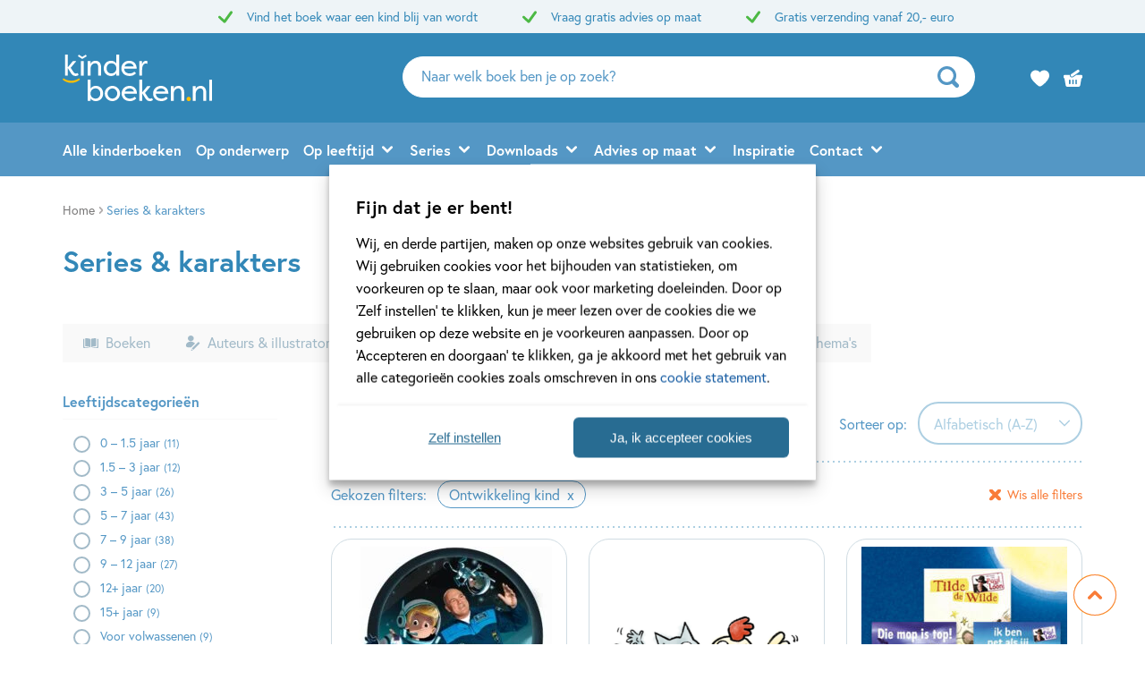

--- FILE ---
content_type: text/html; charset=UTF-8
request_url: https://www.kinderboeken.nl/series-karakters/ontwikkeling-kind/
body_size: 60893
content:

	<!doctype html>
<html class="no-js no-svg" lang="nl-NL">
<head>
    <meta charset="UTF-8" />
    <meta http-equiv="Content-Type" content="text/html; charset=UTF-8" />
    <meta http-equiv="X-UA-Compatible" content="IE=edge">
<script type="text/javascript">
/* <![CDATA[ */
var gform;gform||(document.addEventListener("gform_main_scripts_loaded",function(){gform.scriptsLoaded=!0}),document.addEventListener("gform/theme/scripts_loaded",function(){gform.themeScriptsLoaded=!0}),window.addEventListener("DOMContentLoaded",function(){gform.domLoaded=!0}),gform={domLoaded:!1,scriptsLoaded:!1,themeScriptsLoaded:!1,isFormEditor:()=>"function"==typeof InitializeEditor,callIfLoaded:function(o){return!(!gform.domLoaded||!gform.scriptsLoaded||!gform.themeScriptsLoaded&&!gform.isFormEditor()||(gform.isFormEditor()&&console.warn("The use of gform.initializeOnLoaded() is deprecated in the form editor context and will be removed in Gravity Forms 3.1."),o(),0))},initializeOnLoaded:function(o){gform.callIfLoaded(o)||(document.addEventListener("gform_main_scripts_loaded",()=>{gform.scriptsLoaded=!0,gform.callIfLoaded(o)}),document.addEventListener("gform/theme/scripts_loaded",()=>{gform.themeScriptsLoaded=!0,gform.callIfLoaded(o)}),window.addEventListener("DOMContentLoaded",()=>{gform.domLoaded=!0,gform.callIfLoaded(o)}))},hooks:{action:{},filter:{}},addAction:function(o,r,e,t){gform.addHook("action",o,r,e,t)},addFilter:function(o,r,e,t){gform.addHook("filter",o,r,e,t)},doAction:function(o){gform.doHook("action",o,arguments)},applyFilters:function(o){return gform.doHook("filter",o,arguments)},removeAction:function(o,r){gform.removeHook("action",o,r)},removeFilter:function(o,r,e){gform.removeHook("filter",o,r,e)},addHook:function(o,r,e,t,n){null==gform.hooks[o][r]&&(gform.hooks[o][r]=[]);var d=gform.hooks[o][r];null==n&&(n=r+"_"+d.length),gform.hooks[o][r].push({tag:n,callable:e,priority:t=null==t?10:t})},doHook:function(r,o,e){var t;if(e=Array.prototype.slice.call(e,1),null!=gform.hooks[r][o]&&((o=gform.hooks[r][o]).sort(function(o,r){return o.priority-r.priority}),o.forEach(function(o){"function"!=typeof(t=o.callable)&&(t=window[t]),"action"==r?t.apply(null,e):e[0]=t.apply(null,e)})),"filter"==r)return e[0]},removeHook:function(o,r,t,n){var e;null!=gform.hooks[o][r]&&(e=(e=gform.hooks[o][r]).filter(function(o,r,e){return!!(null!=n&&n!=o.tag||null!=t&&t!=o.priority)}),gform.hooks[o][r]=e)}});
/* ]]> */
</script>

    <meta name="viewport" content="width=device-width, initial-scale=1, maximum-scale=1">
    <link rel="author" href="https://www.kinderboeken.nl/wp-content/themes/kinderboeken/humans.txt" />
    <link rel="pingback" href="https://www.kinderboeken.nl/xmlrpc.php" />
    <link rel="profile" href="http://gmpg.org/xfn/11">
    <link rel="icon" href="https://www.kinderboeken.nl/wp-content/themes/kinderboeken/assets/images/logos/favicon.ico">
    <link rel="icon" href="https://www.kinderboeken.nl/wp-content/themes/kinderboeken/assets/images/logos/favicon.svg" type="image/svg+xml">
    <link rel="apple-touch-icon" href="https://www.kinderboeken.nl/wp-content/themes/kinderboeken/assets/images/logos/apple-touch-icon.png"> <!-- 180×180 -->
    <meta name="application-name" content="Kinderboeken.nl">
    <meta name="apple-mobile-web-app-title" content="Kinderboeken.nl">
    <title>Series & Karakters  - Kinderboeken.nl </title>
<!-- Google tag (gtag.js) consent mode dataLayer added by Site Kit -->
<script type="text/javascript" id="google_gtagjs-js-consent-mode-data-layer">
/* <![CDATA[ */
window.dataLayer = window.dataLayer || [];function gtag(){dataLayer.push(arguments);}
gtag('consent', 'default', {"ad_personalization":"denied","ad_storage":"denied","ad_user_data":"denied","analytics_storage":"denied","functionality_storage":"denied","security_storage":"denied","personalization_storage":"denied","region":["AT","BE","BG","CH","CY","CZ","DE","DK","EE","ES","FI","FR","GB","GR","HR","HU","IE","IS","IT","LI","LT","LU","LV","MT","NL","NO","PL","PT","RO","SE","SI","SK"],"wait_for_update":500});
window._googlesitekitConsentCategoryMap = {"statistics":["analytics_storage"],"marketing":["ad_storage","ad_user_data","ad_personalization"],"functional":["functionality_storage","security_storage"],"preferences":["personalization_storage"]};
window._googlesitekitConsents = {"ad_personalization":"denied","ad_storage":"denied","ad_user_data":"denied","analytics_storage":"denied","functionality_storage":"denied","security_storage":"denied","personalization_storage":"denied","region":["AT","BE","BG","CH","CY","CZ","DE","DK","EE","ES","FI","FR","GB","GR","HR","HU","IE","IS","IT","LI","LT","LU","LV","MT","NL","NO","PL","PT","RO","SE","SI","SK"],"wait_for_update":500};
/* ]]> */
</script>
<!-- End Google tag (gtag.js) consent mode dataLayer added by Site Kit -->
<meta name="robots" content="index, follow, max-snippet:-1, max-image-preview:large, max-video-preview:-1">
<link rel="canonical" href="https://www.kinderboeken.nl/series-karakters/ontwikkeling-kind/">
<meta property="og:url" content="https://www.kinderboeken.nl/series-karakters/ontwikkeling-kind/">
<meta property="og:site_name" content="Kinderboeken.nl">
<meta property="og:locale" content="nl_NL">
<meta property="og:type" content="object">
<meta property="og:title" content="Series &amp; Karakters  - Kinderboeken.nl ">
<meta property="og:image" content="https://www.kinderboeken.nl/wp-content/uploads/sites/52/2022/09/logo-kinderboeken-og-image.jpg">
<meta property="og:image:secure_url" content="https://www.kinderboeken.nl/wp-content/uploads/sites/52/2022/09/logo-kinderboeken-og-image.jpg">
<meta property="og:image:width" content="2500">
<meta property="og:image:height" content="1305">
<meta name="twitter:card" content="summary">
<meta name="twitter:title" content="Series &amp; Karakters  - Kinderboeken.nl ">
<link rel='dns-prefetch' href='//www.kinderboeken.nl' />
<link rel='dns-prefetch' href='//www.googletagmanager.com' />
<link rel="dns-prefetch" href="https://www.google-analytics.com">
<link rel="dns-prefetch" href="https://www.googletagmanager.com">
<link rel="alternate" type="application/rss+xml" title="Kinderboeken.nl &raquo; Seriepagina&#039;s feed" href="https://www.kinderboeken.nl/series-karakters/feed/" />
<style id='wp-img-auto-sizes-contain-inline-css' type='text/css'>
img:is([sizes=auto i],[sizes^="auto," i]){contain-intrinsic-size:3000px 1500px}
/*# sourceURL=wp-img-auto-sizes-contain-inline-css */
</style>
<style id='wp-emoji-styles-inline-css' type='text/css'>

	img.wp-smiley, img.emoji {
		display: inline !important;
		border: none !important;
		box-shadow: none !important;
		height: 1em !important;
		width: 1em !important;
		margin: 0 0.07em !important;
		vertical-align: -0.1em !important;
		background: none !important;
		padding: 0 !important;
	}
/*# sourceURL=wp-emoji-styles-inline-css */
</style>
<style id='wp-block-library-inline-css' type='text/css'>
:root{--wp-block-synced-color:#7a00df;--wp-block-synced-color--rgb:122,0,223;--wp-bound-block-color:var(--wp-block-synced-color);--wp-editor-canvas-background:#ddd;--wp-admin-theme-color:#007cba;--wp-admin-theme-color--rgb:0,124,186;--wp-admin-theme-color-darker-10:#006ba1;--wp-admin-theme-color-darker-10--rgb:0,107,160.5;--wp-admin-theme-color-darker-20:#005a87;--wp-admin-theme-color-darker-20--rgb:0,90,135;--wp-admin-border-width-focus:2px}@media (min-resolution:192dpi){:root{--wp-admin-border-width-focus:1.5px}}.wp-element-button{cursor:pointer}:root .has-very-light-gray-background-color{background-color:#eee}:root .has-very-dark-gray-background-color{background-color:#313131}:root .has-very-light-gray-color{color:#eee}:root .has-very-dark-gray-color{color:#313131}:root .has-vivid-green-cyan-to-vivid-cyan-blue-gradient-background{background:linear-gradient(135deg,#00d084,#0693e3)}:root .has-purple-crush-gradient-background{background:linear-gradient(135deg,#34e2e4,#4721fb 50%,#ab1dfe)}:root .has-hazy-dawn-gradient-background{background:linear-gradient(135deg,#faaca8,#dad0ec)}:root .has-subdued-olive-gradient-background{background:linear-gradient(135deg,#fafae1,#67a671)}:root .has-atomic-cream-gradient-background{background:linear-gradient(135deg,#fdd79a,#004a59)}:root .has-nightshade-gradient-background{background:linear-gradient(135deg,#330968,#31cdcf)}:root .has-midnight-gradient-background{background:linear-gradient(135deg,#020381,#2874fc)}:root{--wp--preset--font-size--normal:16px;--wp--preset--font-size--huge:42px}.has-regular-font-size{font-size:1em}.has-larger-font-size{font-size:2.625em}.has-normal-font-size{font-size:var(--wp--preset--font-size--normal)}.has-huge-font-size{font-size:var(--wp--preset--font-size--huge)}.has-text-align-center{text-align:center}.has-text-align-left{text-align:left}.has-text-align-right{text-align:right}.has-fit-text{white-space:nowrap!important}#end-resizable-editor-section{display:none}.aligncenter{clear:both}.items-justified-left{justify-content:flex-start}.items-justified-center{justify-content:center}.items-justified-right{justify-content:flex-end}.items-justified-space-between{justify-content:space-between}.screen-reader-text{border:0;clip-path:inset(50%);height:1px;margin:-1px;overflow:hidden;padding:0;position:absolute;width:1px;word-wrap:normal!important}.screen-reader-text:focus{background-color:#ddd;clip-path:none;color:#444;display:block;font-size:1em;height:auto;left:5px;line-height:normal;padding:15px 23px 14px;text-decoration:none;top:5px;width:auto;z-index:100000}html :where(.has-border-color){border-style:solid}html :where([style*=border-top-color]){border-top-style:solid}html :where([style*=border-right-color]){border-right-style:solid}html :where([style*=border-bottom-color]){border-bottom-style:solid}html :where([style*=border-left-color]){border-left-style:solid}html :where([style*=border-width]){border-style:solid}html :where([style*=border-top-width]){border-top-style:solid}html :where([style*=border-right-width]){border-right-style:solid}html :where([style*=border-bottom-width]){border-bottom-style:solid}html :where([style*=border-left-width]){border-left-style:solid}html :where(img[class*=wp-image-]){height:auto;max-width:100%}:where(figure){margin:0 0 1em}html :where(.is-position-sticky){--wp-admin--admin-bar--position-offset:var(--wp-admin--admin-bar--height,0px)}@media screen and (max-width:600px){html :where(.is-position-sticky){--wp-admin--admin-bar--position-offset:0px}}

/*# sourceURL=wp-block-library-inline-css */
</style><style id='global-styles-inline-css' type='text/css'>
:root{--wp--preset--aspect-ratio--square: 1;--wp--preset--aspect-ratio--4-3: 4/3;--wp--preset--aspect-ratio--3-4: 3/4;--wp--preset--aspect-ratio--3-2: 3/2;--wp--preset--aspect-ratio--2-3: 2/3;--wp--preset--aspect-ratio--16-9: 16/9;--wp--preset--aspect-ratio--9-16: 9/16;--wp--preset--color--black: #000000;--wp--preset--color--cyan-bluish-gray: #abb8c3;--wp--preset--color--white: #ffffff;--wp--preset--color--pale-pink: #f78da7;--wp--preset--color--vivid-red: #cf2e2e;--wp--preset--color--luminous-vivid-orange: #ff6900;--wp--preset--color--luminous-vivid-amber: #fcb900;--wp--preset--color--light-green-cyan: #7bdcb5;--wp--preset--color--vivid-green-cyan: #00d084;--wp--preset--color--pale-cyan-blue: #8ed1fc;--wp--preset--color--vivid-cyan-blue: #0693e3;--wp--preset--color--vivid-purple: #9b51e0;--wp--preset--gradient--vivid-cyan-blue-to-vivid-purple: linear-gradient(135deg,rgb(6,147,227) 0%,rgb(155,81,224) 100%);--wp--preset--gradient--light-green-cyan-to-vivid-green-cyan: linear-gradient(135deg,rgb(122,220,180) 0%,rgb(0,208,130) 100%);--wp--preset--gradient--luminous-vivid-amber-to-luminous-vivid-orange: linear-gradient(135deg,rgb(252,185,0) 0%,rgb(255,105,0) 100%);--wp--preset--gradient--luminous-vivid-orange-to-vivid-red: linear-gradient(135deg,rgb(255,105,0) 0%,rgb(207,46,46) 100%);--wp--preset--gradient--very-light-gray-to-cyan-bluish-gray: linear-gradient(135deg,rgb(238,238,238) 0%,rgb(169,184,195) 100%);--wp--preset--gradient--cool-to-warm-spectrum: linear-gradient(135deg,rgb(74,234,220) 0%,rgb(151,120,209) 20%,rgb(207,42,186) 40%,rgb(238,44,130) 60%,rgb(251,105,98) 80%,rgb(254,248,76) 100%);--wp--preset--gradient--blush-light-purple: linear-gradient(135deg,rgb(255,206,236) 0%,rgb(152,150,240) 100%);--wp--preset--gradient--blush-bordeaux: linear-gradient(135deg,rgb(254,205,165) 0%,rgb(254,45,45) 50%,rgb(107,0,62) 100%);--wp--preset--gradient--luminous-dusk: linear-gradient(135deg,rgb(255,203,112) 0%,rgb(199,81,192) 50%,rgb(65,88,208) 100%);--wp--preset--gradient--pale-ocean: linear-gradient(135deg,rgb(255,245,203) 0%,rgb(182,227,212) 50%,rgb(51,167,181) 100%);--wp--preset--gradient--electric-grass: linear-gradient(135deg,rgb(202,248,128) 0%,rgb(113,206,126) 100%);--wp--preset--gradient--midnight: linear-gradient(135deg,rgb(2,3,129) 0%,rgb(40,116,252) 100%);--wp--preset--font-size--small: 13px;--wp--preset--font-size--medium: 20px;--wp--preset--font-size--large: 36px;--wp--preset--font-size--x-large: 42px;--wp--preset--spacing--20: 0.44rem;--wp--preset--spacing--30: 0.67rem;--wp--preset--spacing--40: 1rem;--wp--preset--spacing--50: 1.5rem;--wp--preset--spacing--60: 2.25rem;--wp--preset--spacing--70: 3.38rem;--wp--preset--spacing--80: 5.06rem;--wp--preset--shadow--natural: 6px 6px 9px rgba(0, 0, 0, 0.2);--wp--preset--shadow--deep: 12px 12px 50px rgba(0, 0, 0, 0.4);--wp--preset--shadow--sharp: 6px 6px 0px rgba(0, 0, 0, 0.2);--wp--preset--shadow--outlined: 6px 6px 0px -3px rgb(255, 255, 255), 6px 6px rgb(0, 0, 0);--wp--preset--shadow--crisp: 6px 6px 0px rgb(0, 0, 0);}:where(.is-layout-flex){gap: 0.5em;}:where(.is-layout-grid){gap: 0.5em;}body .is-layout-flex{display: flex;}.is-layout-flex{flex-wrap: wrap;align-items: center;}.is-layout-flex > :is(*, div){margin: 0;}body .is-layout-grid{display: grid;}.is-layout-grid > :is(*, div){margin: 0;}:where(.wp-block-columns.is-layout-flex){gap: 2em;}:where(.wp-block-columns.is-layout-grid){gap: 2em;}:where(.wp-block-post-template.is-layout-flex){gap: 1.25em;}:where(.wp-block-post-template.is-layout-grid){gap: 1.25em;}.has-black-color{color: var(--wp--preset--color--black) !important;}.has-cyan-bluish-gray-color{color: var(--wp--preset--color--cyan-bluish-gray) !important;}.has-white-color{color: var(--wp--preset--color--white) !important;}.has-pale-pink-color{color: var(--wp--preset--color--pale-pink) !important;}.has-vivid-red-color{color: var(--wp--preset--color--vivid-red) !important;}.has-luminous-vivid-orange-color{color: var(--wp--preset--color--luminous-vivid-orange) !important;}.has-luminous-vivid-amber-color{color: var(--wp--preset--color--luminous-vivid-amber) !important;}.has-light-green-cyan-color{color: var(--wp--preset--color--light-green-cyan) !important;}.has-vivid-green-cyan-color{color: var(--wp--preset--color--vivid-green-cyan) !important;}.has-pale-cyan-blue-color{color: var(--wp--preset--color--pale-cyan-blue) !important;}.has-vivid-cyan-blue-color{color: var(--wp--preset--color--vivid-cyan-blue) !important;}.has-vivid-purple-color{color: var(--wp--preset--color--vivid-purple) !important;}.has-black-background-color{background-color: var(--wp--preset--color--black) !important;}.has-cyan-bluish-gray-background-color{background-color: var(--wp--preset--color--cyan-bluish-gray) !important;}.has-white-background-color{background-color: var(--wp--preset--color--white) !important;}.has-pale-pink-background-color{background-color: var(--wp--preset--color--pale-pink) !important;}.has-vivid-red-background-color{background-color: var(--wp--preset--color--vivid-red) !important;}.has-luminous-vivid-orange-background-color{background-color: var(--wp--preset--color--luminous-vivid-orange) !important;}.has-luminous-vivid-amber-background-color{background-color: var(--wp--preset--color--luminous-vivid-amber) !important;}.has-light-green-cyan-background-color{background-color: var(--wp--preset--color--light-green-cyan) !important;}.has-vivid-green-cyan-background-color{background-color: var(--wp--preset--color--vivid-green-cyan) !important;}.has-pale-cyan-blue-background-color{background-color: var(--wp--preset--color--pale-cyan-blue) !important;}.has-vivid-cyan-blue-background-color{background-color: var(--wp--preset--color--vivid-cyan-blue) !important;}.has-vivid-purple-background-color{background-color: var(--wp--preset--color--vivid-purple) !important;}.has-black-border-color{border-color: var(--wp--preset--color--black) !important;}.has-cyan-bluish-gray-border-color{border-color: var(--wp--preset--color--cyan-bluish-gray) !important;}.has-white-border-color{border-color: var(--wp--preset--color--white) !important;}.has-pale-pink-border-color{border-color: var(--wp--preset--color--pale-pink) !important;}.has-vivid-red-border-color{border-color: var(--wp--preset--color--vivid-red) !important;}.has-luminous-vivid-orange-border-color{border-color: var(--wp--preset--color--luminous-vivid-orange) !important;}.has-luminous-vivid-amber-border-color{border-color: var(--wp--preset--color--luminous-vivid-amber) !important;}.has-light-green-cyan-border-color{border-color: var(--wp--preset--color--light-green-cyan) !important;}.has-vivid-green-cyan-border-color{border-color: var(--wp--preset--color--vivid-green-cyan) !important;}.has-pale-cyan-blue-border-color{border-color: var(--wp--preset--color--pale-cyan-blue) !important;}.has-vivid-cyan-blue-border-color{border-color: var(--wp--preset--color--vivid-cyan-blue) !important;}.has-vivid-purple-border-color{border-color: var(--wp--preset--color--vivid-purple) !important;}.has-vivid-cyan-blue-to-vivid-purple-gradient-background{background: var(--wp--preset--gradient--vivid-cyan-blue-to-vivid-purple) !important;}.has-light-green-cyan-to-vivid-green-cyan-gradient-background{background: var(--wp--preset--gradient--light-green-cyan-to-vivid-green-cyan) !important;}.has-luminous-vivid-amber-to-luminous-vivid-orange-gradient-background{background: var(--wp--preset--gradient--luminous-vivid-amber-to-luminous-vivid-orange) !important;}.has-luminous-vivid-orange-to-vivid-red-gradient-background{background: var(--wp--preset--gradient--luminous-vivid-orange-to-vivid-red) !important;}.has-very-light-gray-to-cyan-bluish-gray-gradient-background{background: var(--wp--preset--gradient--very-light-gray-to-cyan-bluish-gray) !important;}.has-cool-to-warm-spectrum-gradient-background{background: var(--wp--preset--gradient--cool-to-warm-spectrum) !important;}.has-blush-light-purple-gradient-background{background: var(--wp--preset--gradient--blush-light-purple) !important;}.has-blush-bordeaux-gradient-background{background: var(--wp--preset--gradient--blush-bordeaux) !important;}.has-luminous-dusk-gradient-background{background: var(--wp--preset--gradient--luminous-dusk) !important;}.has-pale-ocean-gradient-background{background: var(--wp--preset--gradient--pale-ocean) !important;}.has-electric-grass-gradient-background{background: var(--wp--preset--gradient--electric-grass) !important;}.has-midnight-gradient-background{background: var(--wp--preset--gradient--midnight) !important;}.has-small-font-size{font-size: var(--wp--preset--font-size--small) !important;}.has-medium-font-size{font-size: var(--wp--preset--font-size--medium) !important;}.has-large-font-size{font-size: var(--wp--preset--font-size--large) !important;}.has-x-large-font-size{font-size: var(--wp--preset--font-size--x-large) !important;}
/*# sourceURL=global-styles-inline-css */
</style>

<style id='classic-theme-styles-inline-css' type='text/css'>
/*! This file is auto-generated */
.wp-block-button__link{color:#fff;background-color:#32373c;border-radius:9999px;box-shadow:none;text-decoration:none;padding:calc(.667em + 2px) calc(1.333em + 2px);font-size:1.125em}.wp-block-file__button{background:#32373c;color:#fff;text-decoration:none}
/*# sourceURL=/wp-includes/css/classic-themes.min.css */
</style>
<link rel='stylesheet' id='cmplz-general-css' href='https://www.kinderboeken.nl/wp-content/plugins/complianz-premium-multisite/assets/css/cookieblocker.min.css?ver=1769157426' type='text/css' media='all' />
<link rel='stylesheet' id='ep_general_styles-css' href='https://www.kinderboeken.nl/wp-content/plugins/elasticpress/dist/css/general-styles.css?ver=66295efe92a630617c00' type='text/css' media='all' />
<link rel='stylesheet' id='theme-style-css' href='https://www.kinderboeken.nl/wp-content/themes/kinderboeken/dist/theme.min.css?ver=2450-cf7c55ffa3b36ac9d9e71dba3060940603cb2b01' type='text/css' media='all' />
<link rel='stylesheet' id='dflip-style-css' href='https://www.kinderboeken.nl/wp-content/plugins/dearflip-3d-flipbook/assets/css/dflip.min.css?ver=2.2.32' type='text/css' media='all' />
<link rel='stylesheet' id='gforms_reset_css-css' href='https://www.kinderboeken.nl/wp-content/plugins/gravityforms/legacy/css/formreset.min.css?ver=2.9.8' type='text/css' media='all' />
<link rel='stylesheet' id='gforms_formsmain_css-css' href='https://www.kinderboeken.nl/wp-content/plugins/gravityforms/legacy/css/formsmain.min.css?ver=2.9.8' type='text/css' media='all' />
<link rel='stylesheet' id='gforms_ready_class_css-css' href='https://www.kinderboeken.nl/wp-content/plugins/gravityforms/legacy/css/readyclass.min.css?ver=2.9.8' type='text/css' media='all' />
<link rel='stylesheet' id='gforms_browsers_css-css' href='https://www.kinderboeken.nl/wp-content/plugins/gravityforms/legacy/css/browsers.min.css?ver=2.9.8' type='text/css' media='all' />
<script type="text/javascript" src="https://www.kinderboeken.nl/wp-includes/js/jquery/jquery.min.js?ver=3.7.1" id="jquery-core-js"></script>
<script type="text/javascript" src="https://www.kinderboeken.nl/wp-includes/js/jquery/jquery-migrate.min.js?ver=3.4.1" id="jquery-migrate-js"></script>
<script type="text/javascript" defer='defer' src="https://www.kinderboeken.nl/wp-content/plugins/gravityforms/js/jquery.json.min.js?ver=2.9.8" id="gform_json-js"></script>
<script type="text/javascript" id="gform_gravityforms-js-extra">
/* <![CDATA[ */
var gf_global = {"gf_currency_config":{"name":"Euro","symbol_left":"","symbol_right":"&#8364;","symbol_padding":" ","thousand_separator":".","decimal_separator":",","decimals":2,"code":"EUR"},"base_url":"https://www.kinderboeken.nl/wp-content/plugins/gravityforms","number_formats":[],"spinnerUrl":"https://www.kinderboeken.nl/wp-content/plugins/gravityforms/images/spinner.svg","version_hash":"6a26738af30bb66c91fc74f9f14f8dfe","strings":{"newRowAdded":"Nieuwe rij toegevoegd.","rowRemoved":"Rij verwijderd","formSaved":"Het formulier is opgeslagen. De inhoud bevat de link om terug te keren en het formulier in te vullen."}};
var gform_i18n = {"datepicker":{"days":{"monday":"Ma","tuesday":"Di","wednesday":"Wo","thursday":"Do","friday":"Vr","saturday":"Za","sunday":"Zo"},"months":{"january":"Januari","february":"Februari","march":"Maart","april":"April","may":"Mei","june":"Juni","july":"Juli","august":"Augustus","september":"September","october":"Oktober","november":"November","december":"December"},"firstDay":1,"iconText":"Selecteer een datum"}};
var gf_legacy_multi = {"17":"1"};
var gform_gravityforms = {"strings":{"invalid_file_extension":"Dit bestandstype is niet toegestaan. Moet \u00e9\u00e9n van de volgende zijn:","delete_file":"Dit bestand verwijderen","in_progress":"in behandeling","file_exceeds_limit":"Bestand overschrijdt limiet bestandsgrootte","illegal_extension":"Dit type bestand is niet toegestaan.","max_reached":"Maximale aantal bestanden bereikt","unknown_error":"Er was een probleem bij het opslaan van het bestand op de server","currently_uploading":"Wacht tot het uploaden is voltooid","cancel":"Annuleren","cancel_upload":"Deze upload annuleren","cancelled":"Geannuleerd"},"vars":{"images_url":"https://www.kinderboeken.nl/wp-content/plugins/gravityforms/images"}};
//# sourceURL=gform_gravityforms-js-extra
/* ]]> */
</script>
<script type="text/javascript" id="gform_gravityforms-js-before">
/* <![CDATA[ */
var gform;gform||(document.addEventListener("gform_main_scripts_loaded",function(){gform.scriptsLoaded=!0}),document.addEventListener("gform/theme/scripts_loaded",function(){gform.themeScriptsLoaded=!0}),window.addEventListener("DOMContentLoaded",function(){gform.domLoaded=!0}),gform={domLoaded:!1,scriptsLoaded:!1,themeScriptsLoaded:!1,isFormEditor:()=>"function"==typeof InitializeEditor,callIfLoaded:function(o){return!(!gform.domLoaded||!gform.scriptsLoaded||!gform.themeScriptsLoaded&&!gform.isFormEditor()||(gform.isFormEditor()&&console.warn("The use of gform.initializeOnLoaded() is deprecated in the form editor context and will be removed in Gravity Forms 3.1."),o(),0))},initializeOnLoaded:function(o){gform.callIfLoaded(o)||(document.addEventListener("gform_main_scripts_loaded",()=>{gform.scriptsLoaded=!0,gform.callIfLoaded(o)}),document.addEventListener("gform/theme/scripts_loaded",()=>{gform.themeScriptsLoaded=!0,gform.callIfLoaded(o)}),window.addEventListener("DOMContentLoaded",()=>{gform.domLoaded=!0,gform.callIfLoaded(o)}))},hooks:{action:{},filter:{}},addAction:function(o,r,e,t){gform.addHook("action",o,r,e,t)},addFilter:function(o,r,e,t){gform.addHook("filter",o,r,e,t)},doAction:function(o){gform.doHook("action",o,arguments)},applyFilters:function(o){return gform.doHook("filter",o,arguments)},removeAction:function(o,r){gform.removeHook("action",o,r)},removeFilter:function(o,r,e){gform.removeHook("filter",o,r,e)},addHook:function(o,r,e,t,n){null==gform.hooks[o][r]&&(gform.hooks[o][r]=[]);var d=gform.hooks[o][r];null==n&&(n=r+"_"+d.length),gform.hooks[o][r].push({tag:n,callable:e,priority:t=null==t?10:t})},doHook:function(r,o,e){var t;if(e=Array.prototype.slice.call(e,1),null!=gform.hooks[r][o]&&((o=gform.hooks[r][o]).sort(function(o,r){return o.priority-r.priority}),o.forEach(function(o){"function"!=typeof(t=o.callable)&&(t=window[t]),"action"==r?t.apply(null,e):e[0]=t.apply(null,e)})),"filter"==r)return e[0]},removeHook:function(o,r,t,n){var e;null!=gform.hooks[o][r]&&(e=(e=gform.hooks[o][r]).filter(function(o,r,e){return!!(null!=n&&n!=o.tag||null!=t&&t!=o.priority)}),gform.hooks[o][r]=e)}});
//# sourceURL=gform_gravityforms-js-before
/* ]]> */
</script>
<script type="text/javascript" defer='defer' src="https://www.kinderboeken.nl/wp-content/plugins/gravityforms/js/gravityforms.min.js?ver=2.9.8" id="gform_gravityforms-js"></script>
<script type="text/javascript" defer='defer' src="https://www.kinderboeken.nl/wp-content/plugins/gravityforms/assets/js/dist/utils.min.js?ver=d1f4caf9d41e0123f387bd5029d08d19" id="gform_gravityforms_utils-js"></script>

<!-- Google tag (gtag.js) snippet added by Site Kit -->
<!-- Google Analytics snippet added by Site Kit -->
<script type="text/javascript" src="https://www.googletagmanager.com/gtag/js?id=G-3KXNFPKV4R" id="google_gtagjs-js" async></script>
<script type="text/javascript" id="google_gtagjs-js-after">
/* <![CDATA[ */
window.dataLayer = window.dataLayer || [];function gtag(){dataLayer.push(arguments);}
gtag("set","linker",{"domains":["www.kinderboeken.nl"]});
gtag("js", new Date());
gtag("set", "developer_id.dZTNiMT", true);
gtag("config", "G-3KXNFPKV4R");
 window._googlesitekit = window._googlesitekit || {}; window._googlesitekit.throttledEvents = []; window._googlesitekit.gtagEvent = (name, data) => { var key = JSON.stringify( { name, data } ); if ( !! window._googlesitekit.throttledEvents[ key ] ) { return; } window._googlesitekit.throttledEvents[ key ] = true; setTimeout( () => { delete window._googlesitekit.throttledEvents[ key ]; }, 5 ); gtag( "event", name, { ...data, event_source: "site-kit" } ); }; 
//# sourceURL=google_gtagjs-js-after
/* ]]> */
</script>
<link rel="EditURI" type="application/rsd+xml" title="RSD" href="https://www.kinderboeken.nl/xmlrpc.php?rsd" />
<meta name="generator" content="WordPress 6.9" />
<meta name="generator" content="Site Kit by Google 1.170.0" /><script>var ajaxURL = "https:\/\/www.kinderboeken.nl\/wp-admin\/admin-ajax.php";</script><script>var themeSettings = {"name":"kinderboeken","thuiswinkelwaarborg":{"gecertificeerd":false,"gecertificeerd_url":""},"ab_test":{"109":false,"VER_9224":false},"header":{"variant":"variant-kb","grid_variant":"grid-variant-kb","multiple_logos":true,"menu_icon_text":true},"heading_component":true,"section_heading":{"variant":"variant-2","use_landingpage_options":true,"landingpage_colors":{"1":"Blauw","2":"Groen","3":"Oranje"}},"front_page":"","icon_set":"rounded","nav_anchors_in_main":true,"show_book_price":true,"author_info":"b","download_list_full_width":"full_width","gallery_slider":{"full_width":true,"centered":false,"show_bullets":true,"show_arrows":true},"has_usp_top_header":{"usp_items":["Vind het boek waar een kind blij van wordt","Vraag gratis advies op maat","Gratis verzending vanaf 20,- euro"]},"width_serie_card_img":230,"height_serie_card_img":230,"wishlist_mail":{"intro_publisher":"Hier vind je de boeken van Kinderboeken.nl die jij of een ander op het verlanglijstje hebben gezet.","card_book_style":{"title_color":"#5497C5","title_font_size":"20px","author_color":"#5497C5","author_font_size":"14px","booktype_color":"#222222","booktype_font_size":"12px","price_color":"#222222","price_font_size":"16px"},"button_style":{"border_width":"0px","border_radius":"23px","background_color":"#3287B7","text_color":"#ffffff","text_font_size":"16px"},"wishlist_usps":{"usp_1":"Een lijst met mooie boeken om niet te vergeten voor jezelf of een ander","usp_2":"Deel je verlanglijstje met vrienden en familie als je dat wilt","usp_3":"Jij kunt ook een verlanglijst maken voor een ander"}},"product_order_badge":{"show":true,"variant":"variant-5","btn_add_to_cart_kb":"btn-square has-icon icon-shopping-cart-add btn-full-width-mobile has-js","btn_add_to_cart":"btn-add-to-cart has-js","floating_btn_add_to_cart":"btn-add-to-cart btn-full-width-mobile has-js","btn_text_classes":"has-icon icon-left icon-shopping-cart-add"},"scroll_to_top":{"variant":"variant-3","btn":"btn-square"},"card_author_max_length":{"default":300,"eq1":200,"gt2_large":170,"gt2_small":150},"card_wishlist":{"btn_add_to_cart":"has-icon icon-shopping-cart-add icon-center has-js","btn_add_to_cart_text":""},"card_product_tip":{"btn_product":"btn-secondary-yellow icon-size-12","btn_add_to_cart":"btn-secondary icon-size-18 has-js","show_verwacht_text_in_label":false,"btn_product_icon_id":"icon-chevron-right-bold"},"card_featured":{"btn_featured":"btn-secondary-yellow has-icon icon-chevron-right-bold","textbox_default_color":"light"},"card_article":{"show_post_date":true},"card_banner":{"btn_banner":"btn-secondary-yellow icon-size-12","btn_banner_icon_id":"icon-chevron-right-bold"},"new_add_to_cart_modal":true,"footer":{"variant":"variant-5","grid_variant":"grid-variant-4","twig_variant":"variant-1"},"custom_av_url_for_thuiswinkelwaarborg":false,"custom_privacy_statement_url_for_thuiswinkelwaarborg":false,"section_collection_list":{"variant":"variant-3"},"section_quotes_list":{"variant":"variant-3"},"section_free_content":{"blockquote_variant":"blockquote-variant-4","tabs_variant_options":"border-radius-tabs-style-2 border-width-style-1"},"section_article_list":{"variant":"variant-2"},"section_serie_list":{"variant":"variant-3","grid_variant":"grid-variant-3"},"book_info_section":{"twig_variant":"variant-4","grid_variant":"grid-variant-3","show_book_title":false,"show_book_subtitle":false,"show_book_authors":false,"show_breadcrumbs":false,"show_additional_images":true,"show_buy_offline":true,"btn_add_to_cart":"btn-add-to-cart btn-full-width-mobile has-js","btn_add_to_cart_text":"","btn_text_classes":"has-icon icon-left icon-shopping-cart-add","btn_reserve":"btn-add-to-cart btn-full-width-mobile has-js","btn_reserve_text":"","btn_affiliates":"btn-secondary has-icon icon-chevron-down-bold btn-affiliates has-js","btn_affiliates_text":"","btn_read":"btn-secondary","btn_read_text":"","btn_video":"btn-secondary","single_affiliate_tab":"_blank","btn_audio":"btn-secondary","btn_audio_text":"","tab_content_preview_container_wrapper":false,"hebban_widget":false,"cta_text":"<strong>Op voorraad<\/strong>","cta_text_payoff":"Gratis verzending vanaf 20,- euro"},"checkout_extras":{"variant":"variant-2","grid_variant":"grid-variant-3"},"book_list":{"variant":"variant-3","grid_variant":"grid-variant-4","show_bookshelf":true},"card_book":{"variant":"variant-3"},"book_list_tabs":{"btn_expected":"btn-primary btn-show-all has-icon icon-chevron-right-bold","btn_expected_text":"","btn_new":"btn-primary btn-show-all has-icon icon-chevron-right-bold","btn_new_text":"","variant":"tab-variant-1","twig_variant":"variant-1","section_title_new_books":"","section_title_expected_books":"","section_button_container_alt_new":false,"section_button_container_alt_expected":false},"author_info_section":{"variant":"","twig_variant":"","show_author_title":true,"btn_book_author":"btn-secondary has-icon icon-left icon-schedule-edit"},"section_serie_info":{"variant":""},"post_info_section":{"show_inpost_breadcrumb":false},"collection_info_section":{"show_collection_title":true,"show_search_widget":true},"wishlist_info":{"btn_search_more":"btn-secondary","btn_search_more_text":""},"book_excerpt":{"variant":"variant-3","btn_reading_excerpt":"btn-primary","btn_reading_excerpt_text":""},"faq_section":{"variant":"variant-2"},"section_newsletter":{"variant":"variant-3","btn_submit":"","button_text":"Naar inschrijven"},"section_download_list":{"variant":"variant-2","variant_options":""},"section_employee_list":{"variant":"","variant_options":""},"search_section":{"search_tabs_style_variant":"tab-variant-2"},"section_gallery":{"variant":"variant-2"},"hero":{"variant":"variant-1","variant_options":"","btn_hero":"btn-secondary has-icon icon-chevron-right-bold"},"related_attachments":{"btn_more_content":"btn-primary btn-toggle","btn_more_content_text":"","btn_more_content_text_classes":"has-icon icon-chevron-down-bold"},"related_books":{"btn_more_content":"btn-primary btn-toggle","btn_more_content_text":"","btn_more_content_text_classes":"has-icon icon-chevron-down-bold"},"books_in_serie_list":{"btn_toggle":"btn-primary btn-toggle","btn_toggle_text":"","btn_toggle_text_classes":"has-icon icon-chevron-down-bold","btn_show_all":"btn-primary btn-show-all","btn_show_all_text":"","btn_show_all_text_classes":"has-icon icon-chevron-right-bold"},"related_downloads":{"btn_toggle":"btn-primary btn-toggle","btn_toggle_text":"","btn_toggle_text_classes":"has-icon icon-chevron-down-bold","swiper_enabled":true},"searchbar":{"variant":"variant-2"},"search_top_bar":{"btn_filter":"btn-primary toggle-sidebar has-js","btn_filter_text_classes":"","btn_filter_text":""},"search_filter_bottom":{"btn":"btn-primary","btn_text":""},"search_wrapper":{"variant":"variant-2"},"search_options":{"genre_filter_type":"checkbox"},"search_results_list":{"book_list_grid":"grid-cols-3-sm-up","attachment_list_grid":"grid-cols-1-xxs grid-cols-2-xs grid-cols-3-sm-up","serie_list_grid":"grid-cols-1-xxs grid-cols-2-xs grid-cols-3-sm-up"},"cart":{"btn_already_in_cart":"btn-success btn-full-width-mobile","btn_already_in_cart_btn_classes":"has-icon icon-left icon-checkmark","btn_already_in_cart_text":"In winkelwagen","btn_cart_modal":"btn-primary has-icon icon-chevron-right-bold"},"book_review_score":{"btn_review_form":"btn-secondary-blue","btn_review_form_text":""},"review_list":{"btn_more_content":"btn-secondary btn-toggle","btn_more_content_text":"","btn_more_content_text_classes":"has-icon icon-chevron-down-bold"},"serie_details":{"btn":"btn-secondary-yellow","btn_text":""},"nav_mobile":{"show_brand_mark":false,"show_socials":false,"socials_alt_title":""},"book_switch_blurb_and_annotation":true,"toaster_book_blurb_max_length":{"max_xxs_width":100,"min_sm_width":200,"min_lg_width":300},"component_banner_style":{"banner_types":{"1":"1 tegel (groot met tekstknop)","2":"2 tegels naast elkaar","3":"3 tegels naast elkaar","4":"4 tegels naast elkaar"},"banner_colors":{"1":"Blauw","2":"Groen","3":"Oranje"}},"component_defaults_by_template":{"page":["newsletter_signup"],"single-post":["related_books","related_series","related_articles","related_attachments","related_downloads","newsletter_signup"],"single-wpg_attachment":["gutenberg_component","newsletter_signup"],"single-wpg_author":["related_books_from_author","related_books","related_attachments","related_downloads","related_series","related_articles","gallery","gutenberg_component","related_info_links","featured","newsletter_signup"],"single-wpg_book":["gallery","related_authors","related_attachments","related_downloads","serie_details","book_excerpt","book_quotes","related_books_from_serie","related_articles","wysiwyg_component","related_books_from_author","related_books","featured","book_reviews","newsletter_signup"],"single-wpg_collection":["gutenberg_component","newsletter_signup"],"single-wpg_serie":["gallery","related_books_from_serie","related_authors","gutenberg_component","related_downloads","related_articles","newsletter_signup"]},"component_custom_bg":{"use_default_bg_options":true,"show_bg_image":true,"bg_colors":["Geen achtergrondkleur","Geel","Groen","Blauw","Grijsgroen","Roze","Mintgroen","Lichtblauw","Licht oranje","Oranje","Heel lichtblauw"],"bg_patterns":["Geen patroon","Dieren","Driehoeken","Gekke vormpjes","Hagelslag","Lezen","Speelgoed","Rondjes","Sterren","Vormen in lijn","Wolken"],"bg_borders":["Geen rand","Golfjes","Rechthoekjes","Driehoekjes"],"bg_decor_a":["Geen decoratie","Lampjes slinger"],"bg_decor_b":["Geen decoratie","Plantje 1","Plantje 1b","Plantje 2","Plantje 2b","Cactus"]}};</script><script>var shopSettings = {"cartPage":"https:\/\/www.kinderboeken.shop\/winkelmandje","ajaxCart":true};</script><script>var shopUsps = [{"usp":""}];</script><script>var themeName = "kinderboeken";</script>			<style>.cmplz-hidden {
					display: none !important;
				}</style><link rel="next" href="https://www.kinderboeken.nl/series-karakters/ontwikkeling-kind/page/2/" /><style>.breadcrumb {list-style:none;margin:0;padding-inline-start:0;}.breadcrumb li {margin:0;display:inline-block;position:relative;}.breadcrumb li::after{content:' - ';margin-left:5px;margin-right:5px;}.breadcrumb li:last-child::after{display:none}</style>
<!-- Google Tag Manager --> 
<script>(function(w,d,s,l,i){w[l]=w[l]||[];w[l].push({'gtm.start':
new Date().getTime(),event:'gtm.js'});var f=d.getElementsByTagName(s)[0],
j=d.createElement(s),dl=l!='dataLayer'?'&l='+l:'';j.async=true;j.src=
'https://www.googletagmanager.com/gtm.js?id='+i+dl;f.parentNode.insertBefore(j,f);
})(window,document,'script','dataLayer','GTM-NNMRSL4');</script>
<!-- End Google Tag Manager erik-->

</head>


<body data-cmplz=1 class="archive post-type-archive post-type-archive-wpg_serie wp-theme-kinderboeken" data-template="base.twig">
    
            <header class="header header-kb has-js variant-kb grid-variant-kb has-top-header" data-header-state="default" data-searchbar-state="searchbar-visible" role="banner">
    
            <div class="header-top has-usps">
            <div class="ui-container">
                <ul class="usp-list">
                                            <li class="usp-item icon-size-16">
                            <svg class="ui-icon" viewBox="0 0 32 32" xmlns="http://www.w3.org/2000/svg">
  <use xlink:href="#icon-checkmark"></use>
</svg>                            <span class="usp-item-text">Vind het boek waar een kind blij van wordt</span>
                        </li>
                                            <li class="usp-item icon-size-16">
                            <svg class="ui-icon" viewBox="0 0 32 32" xmlns="http://www.w3.org/2000/svg">
  <use xlink:href="#icon-checkmark"></use>
</svg>                            <span class="usp-item-text">Vraag gratis advies op maat</span>
                        </li>
                                            <li class="usp-item icon-size-16">
                            <svg class="ui-icon" viewBox="0 0 32 32" xmlns="http://www.w3.org/2000/svg">
  <use xlink:href="#icon-checkmark"></use>
</svg>                            <span class="usp-item-text">Gratis verzending vanaf 20,- euro</span>
                        </li>
                                    </ul>
            </div>
        </div>
    
    <span class="menu-icon-container hide-lg-up has-menu-text ">
            <svg class="ui-icon" viewBox="0 0 32 32" xmlns="http://www.w3.org/2000/svg">
  <use xlink:href="#icon-hamburger"></use>
</svg>        
            <span class="menu-icon-text">MENU</span>
    </span>
    <div class="ui-container">
        <div class="ui-grid">
            <div class="logo-container">
                <a href="https://www.kinderboeken.nl" alt="logo Vind het boek waar een kind blij van wordt" class="anchor-full-overlay"></a>                 <svg xmlns="http://www.w3.org/2000/svg" height="52" viewBox="0 0 167 52" width="167" class="logo-primary logo-brand-mark"><g fill="none" fill-rule="evenodd"><path d="m36.7975447 49.197556c3.3999951 0 5.32768-2.6089613 5.32768-5.706721 0-3.095723-1.9276849-5.7046843-5.32768-5.7046843-3.236632 0-5.5911031 2.413442-5.5911031 5.7046843 0 3.2932791 2.3544711 5.706721 5.5911031 5.706721zm.3920715 2.802444c-2.2237806 0-4.3475013-.7494908-5.9157873-2.9653768v2.6069247h-3.1712867v-23.5682281h3.1712867v9.8757637c1.568286-2.2158859 3.6920067-2.9674134 5.9157873-2.9674134 4.9008938 0 8.1068952 3.8146639 8.1068952 8.5091649 0 4.6965377-3.2060014 8.509165-8.1068952 8.509165z" fill="#fff"/><path d="m55.6496497 49.197556c3.0079236 0 5.4236558-2.5437882 5.4236558-5.6720978 0-3.1303462-2.4157322-5.7393075-5.4236558-5.7393075-2.975251 0-5.3950673 2.6089613-5.3950673 5.7393075 0 3.1283096 2.4198163 5.6720978 5.3950673 5.6720978zm0-14.2158859c4.7375307 0 8.5949426 3.8146639 8.5949426 8.5091649 0 4.6965377-3.8574119 8.509165-8.5949426 8.509165-4.7089422 0-8.564312-3.7820774-8.564312-8.509165 0-4.694501 3.8553698-8.5091649 8.564312-8.5091649z" fill="#fff"/><path d="m69.4354557 41.3401222h10.393979c-.8842029-2.9674134-3.2039593-3.5845214-5.0009538-3.5845214-1.8970543 0-4.3475012.7494908-5.3930252 3.5845214zm12.9097712 7.6293279c-2.0910481 2.3462322-4.7048581 3.0305499-7.1593891 3.0305499-5.6870789 0-9.2157225-3.8472505-9.2157225-8.4439919 0-4.790224 3.6920067-8.574338 8.7909784-8.574338 4.3168706 0 8.3356036 2.7739307 8.3356036 8.8044806h-13.9573373c-.0959758 3.1283096 2.452489 5.4114053 6.0811925 5.4114053 1.9930301 0 3.7593939-.6863544 5.3603526-2.0549898z" fill="#fff"/><path d="m94.5933774 35.3421589h3.5306856v.3584521l-5.9831745 7.1405295 2.7792152 4.203666c.9801788 1.3380856 1.4049229 2.1853361 2.8772331 2.1853361.3573568 0 1.3702082 0 2.1237207-.6191446l1.0781965 2.1181262c-1.3069049 1.305499-3.2019172 1.2709636-3.5613161 1.2709636-3.1386141 0-4.2188528-2.1508006-5.1643169-3.454263l-3.3019772-5.281059v8.3767821h-3.1692447v-23.5682281h3.1692447v14.1140529z" fill="#fff"/><path d="m104.589159 41.3401222h10.393979c-.884203-2.9674134-3.203959-3.5845214-5.002996-3.5845214-1.895012 0-4.345459.7494908-5.390983 3.5845214zm12.909771 7.6293279c-2.091048 2.3462322-4.7069 3.0305499-7.159389 3.0305499-5.687079 0-9.215723-3.8472505-9.215723-8.4439919 0-4.790224 3.692007-8.574338 8.790979-8.574338 4.314828 0 8.335603 2.7739307 8.335603 8.8044806h-13.957337c-.098018 3.1283096 2.450447 5.4114053 6.081193 5.4114053 1.99303 0 3.759394-.6863544 5.360352-2.0549898z" fill="#fff"/><path d="m132.757046 42.4480652c0-3.4562118-1.600958-4.6619145-3.33465-4.6619145-1.698976 0-5.262334 1.1751528-5.262334 6.2912424v7.5641548h-3.171287v-16.299389h3.171287v3.2606924c.686125-2.3482688 2.777173-3.6211812 5.491043-3.6211812 3.530685 0 6.277228 2.2179226 6.277228 7.4663951v9.1934827h-3.171287z" fill="#fff"/><path d="m140.949707 47.2077393c1.34162 0 2.419816 1.0773931 2.419816 2.413442 0 1.3360488-1.078196 2.3788187-2.419816 2.3788187-1.339578 0-2.385102-1.0427699-2.385102-2.3788187 0-1.3360489 1.045524-2.413442 2.385102-2.413442" fill="#ffbf00"/><g fill="#fff"><path d="m157.359533 42.4480652c0-3.4562118-1.603-4.6619145-3.334649-4.6619145-1.698977 0-5.262335 1.1751528-5.262335 6.2912424v7.5641548h-3.171287v-16.299389h3.171287v3.2606924c.686125-2.3482688 2.777173-3.6211812 5.491043-3.6211812 3.530686 0 6.275186 2.2179226 6.275186 7.4663951v9.1934827h-3.169245z"/><path d="m163.951236 51.6415479h3.171286v-23.5682281h-3.171286z"/><path d="m11.4823859 7.2688391h3.5306856v.35845214l-5.98317458 7.14052956 2.77921518 4.2057026c.9801788 1.3360489 1.4049229 2.1832994 2.8751911 2.1832994.3614409 0 1.3742923 0 2.1257627-.6191446l1.0781967 2.1181263c-1.3069051 1.3034623-3.2039594 1.2729737-3.5613162 1.2729737-3.1386141 0-4.2168108-2.1528108-5.16635898-3.4562731l-3.29993519-5.2810591v8.3767821h-3.17128673v-23.5682281h3.17128673v14.114053z"/><path d="m20.4428535 23.5682281h3.1712867v-16.299389h-3.1712867z"/><path d="m39.842225 14.3767821c0-3.4562118-1.6009587-4.66191448-3.3346499-4.66191448-1.6989765 0-5.2623348 1.17311608-5.2623348 6.29124238v7.5621181h-3.1692447v-16.299389h3.1692447v3.2606925c.6861252-2.34826887 2.7792153-3.61914463 5.4910432-3.61914463 3.5306856 0 6.2751862 2.2179226 6.2751862 7.46639513v9.191446h-3.1692447z"/><path d="m54.4795613 9.71486762c-3.3999951 0-5.3297221 2.60692468-5.3297221 5.70468428 0 3.095723 1.929727 5.7046844 5.3297221 5.7046844 3.2999352 0 5.587019-2.4114053 5.587019-5.7046844 0-3.293279-2.2870838-5.70468428-5.587019-5.70468428zm-.3941136-2.80448065c2.2217386 0 4.3475013.74949083 5.9178293 2.96741344v-9.87780041h3.1692447v23.5682281h-3.1692447v-2.6069246c-1.570328 2.2179226-3.6960907 2.9674134-5.9178293 2.9674134-4.9029359 0-8.1048532-3.8146639-8.1048532-8.509165 0-4.694501 3.2019173-8.50916493 8.1048532-8.50916493z"/><path d="m69.1148555 13.2668024h10.3939791c-.884203-2.9653767-3.2039594-3.58452134-5.0029958-3.58452134-1.8950123 0-4.3475013.74949084-5.3909833 3.58452134zm12.9097712 7.6293279c-2.091048 2.3462322-4.7069001 3.0325866-7.1593891 3.0325866-5.6870789 0-9.2177645-3.8472505-9.2177645-8.4439918 0-4.7922607 3.6940488-8.57433813 8.7930204-8.57433813 4.3148286 0 8.3356036 2.77189409 8.3356036 8.80244403h-13.9573372c-.0980179 3.1303462 2.4504469 5.4114053 6.0811924 5.4114053 1.9930302 0 3.759394-.6843178 5.3603527-2.0549899z"/><path d="m88.8470794 10.9531568c.5554346-2.60896128 2.3217985-4.04276983 4.3781318-4.04276983.622822 0 1.0128514.13034623 1.5049829.35845213v3.0977597c-.5227621-.293279-1.1108693-.42362528-1.7316492-.42362528-1.0781967 0-4.1514655.55397148-4.1514655 7.46435848v6.1608961h-3.1712867v-16.299389h3.1712867z"/></g><path d="m.91687556 26.4704684c1.4049229.9327903 4.66197527 2.820774 8.77872611 2.820774 4.05548963 0 7.37176113-1.8879837 8.77668403-2.820774l.8964552 1.5173116c-1.1905088 1.1283096-4.9927856 3.6374746-9.69355962 3.6374746-4.66197528 0-8.46629413-2.4887984-9.67518128-3.6374746z" fill="#ffbf00"/><path d="m18.1270533.0859842 3.8595817 2.43132741 3.9552325-2.39923482 1.0622549 1.7394065-5.0332845 3.05765198-4.9339779-3.10702578z" fill="#fff" fill-rule="nonzero"/></g></svg>
  
            </div>
    
            <div class="search-bar-container" data-searchbar-state="visible">
                <div class="search-container">
                    <form action="https://www.kinderboeken.nl/series-karakters/" method="get" class="search-form variant-2">

	<div class="form-container">

		<label for="search" class="search-form-label is-vishidden">Zoeken naar boeken, auteurs en uitgevers</label>
		<input type="search"
			name="q"
			value=""
			class="search-form-input"
			placeholder="Naar welk boek ben je op zoek?"
			autocomplete="off"
			id="search-bar"
		/>

        
        <span class="search-clear-trigger has-js is-hidden" aria-label="wissen">
            <svg height="32" viewBox="0 0 32 32" width="32" xmlns="http://www.w3.org/2000/svg"><path d="m31.7071068.29155984c.3644894.36448934.3887887.94034568.0728979 1.33301728l-.0728979.08119628-14.2921068 14.2928932 14.2921068 14.2928933c.3905243.3905243.3905243 1.0236893 0 1.4142136-.3644893.3644893-.9403456.3887886-1.3330173.0728979l-.0811962-.0728979-14.2928933-14.2921069-14.29289326 14.2921069c-.3905243.3905243-1.02368928.3905243-1.41421357 0-.36448934-.3644893-.38878863-.9403457-.07289787-1.3330173l.07289787-.0811963 14.29210683-14.2928933-14.29210683-14.2928932c-.39052429-.39052429-.39052429-1.02368927 0-1.41421356.36448934-.36448934.94034568-.38878863 1.33301729-.07289787l.08119628.07289787 14.29289326 14.29210676 14.2928933-14.29210676c.3905243-.3905243 1.0236892-.3905243 1.4142135 0z" fill="#4d4d4d" fill-rule="evenodd"/></svg>
		</span>

		<button class="btn btn-input" type="submit" aria-label="zoeken">
			<span class="btn-text has-icon"></span>
		</button>

			</div>

    <div class="autocomplete-container">
        <div class="autocomplete-list"></div>
    </div>

</form>
                </div>
            </div>
    
            <div class="icon-container">
    <span class="icon-img-container icon-search-container">
        
        
        <span class="icon icon-search has-icon"></span>
    </span>
            <span class="icon-img-container icon-heart-container">
            <a class="icon icon-heart has-icon" href="https://www.kinderboeken.nl/verlanglijst/"></a>
         </span>
        <span class="icon-img-container icon-shopping-cart-container">
        <span class="icon icon-shopping-cart-holder has-icon icon-shopping-cart"></span>
    </span>
</div>
    
            <div class="nav-container hide-md-down">
                <div class="ui-container">
                    <div class="ui-grid">
                        <nav class="nav-primary">
    <ul class="nav-list nav off-canvas-hide" role="navigation">
                    <li class="nav-item  menu-item menu-item-type-post_type menu-item-object-page menu-item-12519">
                <a class="nav-link nav-link-primary" href="https://www.kinderboeken.nl/boeken/" target="">Alle kinderboeken</a>
                            </li>
                    <li class="nav-item  menu-item menu-item-type-post_type menu-item-object-page menu-item-30529">
                <a class="nav-link nav-link-primary" href="https://www.kinderboeken.nl/boekentips-op-onderwerp/" target="">Op onderwerp</a>
                            </li>
                    <li class="nav-item  menu-item menu-item-type-custom menu-item-object-custom menu-item-12499 menu-item-has-children">
                <a class="nav-link nav-link-primary" href="#" target="">Op leeftijd</a>
                                    <ul class="nav-child-list">
                                                    <li class="nav-item ">
                                <a href="https://www.kinderboeken.nl/0-1-jaar/" target="" class="nav-link nav-link-secondary">0 – 1,5 jaar</a>
                                
                                                                
                            </li>
                                                    <li class="nav-item ">
                                <a href="https://www.kinderboeken.nl/1-3-jaar/" target="" class="nav-link nav-link-secondary">1,5 – 3 jaar</a>
                                
                                                                
                            </li>
                                                    <li class="nav-item ">
                                <a href="https://www.kinderboeken.nl/3-5-jaar/" target="" class="nav-link nav-link-secondary">3 – 5 jaar</a>
                                
                                                                
                            </li>
                                                    <li class="nav-item ">
                                <a href="https://www.kinderboeken.nl/5-7-jaar/" target="" class="nav-link nav-link-secondary">5 – 7 jaar</a>
                                
                                                                
                            </li>
                                                    <li class="nav-item ">
                                <a href="https://www.kinderboeken.nl/7-9-jaar/" target="" class="nav-link nav-link-secondary">7 – 9 jaar</a>
                                
                                                                
                            </li>
                                                    <li class="nav-item ">
                                <a href="https://www.kinderboeken.nl/9-12-jaar/" target="" class="nav-link nav-link-secondary">9 – 12 jaar</a>
                                
                                                                
                            </li>
                                                    <li class="nav-item ">
                                <a href="https://www.kinderboeken.nl/12-jaar/" target="" class="nav-link nav-link-secondary">Boeken 12+ jaar</a>
                                
                                                                
                            </li>
                                                    <li class="nav-item ">
                                <a href="https://www.kinderboeken.nl/15-jaar/" target="" class="nav-link nav-link-secondary">Boeken 15+ jaar</a>
                                
                                                                
                            </li>
                                                    <li class="nav-item ">
                                <a href="https://www.kinderboeken.nl/voor-volwassenen/" target="" class="nav-link nav-link-secondary">Ook mooi voor volwassenen</a>
                                
                                                                
                            </li>
                                            </ul>
                            </li>
                    <li class="nav-item  menu-item menu-item-type-custom menu-item-object-custom current-menu-ancestor current-menu-parent menu-item-12909 menu-item-has-children">
                <a class="nav-link nav-link-primary" href="#" target="">Series</a>
                                    <ul class="nav-child-list">
                                                    <li class="nav-item ">
                                <a href="https://www.kinderboeken.nl/series-karakters/" target="" class="nav-link nav-link-secondary">Alle series & karakters</a>
                                
                                                                
                            </li>
                                                    <li class="nav-item ">
                                <a href="https://www.kinderboeken.nl/karakter/kikker/" target="" class="nav-link nav-link-secondary">Kikker</a>
                                
                                                                
                            </li>
                                                    <li class="nav-item ">
                                <a href="https://www.kinderboeken.nl/karakter/gorgels/" target="" class="nav-link nav-link-secondary">De Gorgels</a>
                                
                                                                
                            </li>
                                                    <li class="nav-item ">
                                <a href="https://www.kinderboeken.nl/karakter/dog-man/" target="" class="nav-link nav-link-secondary">Dog Man</a>
                                
                                                                
                            </li>
                                                    <li class="nav-item ">
                                <a href="https://www.kinderboeken.nl/karakter/spekkie-en-sproet/" target="" class="nav-link nav-link-secondary">Spekkie en Sproet</a>
                                
                                                                
                            </li>
                                                    <li class="nav-item ">
                                <a href="https://www.kinderboeken.nl/karakter/dolfje-weerwolfje/" target="" class="nav-link nav-link-secondary">Dolfje Weerwolfje</a>
                                
                                                                
                            </li>
                                                    <li class="nav-item ">
                                <a href="https://www.kinderboeken.nl/karakter/mees-kees/" target="" class="nav-link nav-link-secondary">Mees Kees</a>
                                
                                                                
                            </li>
                                                    <li class="nav-item ">
                                <a href="https://www.kinderboeken.nl/karakter/de-regels-van-floor/" target="" class="nav-link nav-link-secondary">De regels van Floor</a>
                                
                                                                
                            </li>
                                                    <li class="nav-item ">
                                <a href="https://www.kinderboeken.nl/karakter/maxi-helium/" target="" class="nav-link nav-link-secondary">Maxi &amp; Helium</a>
                                
                                                                
                            </li>
                                            </ul>
                            </li>
                    <li class="nav-item  menu-item menu-item-type-custom menu-item-object-custom menu-item-12943 menu-item-has-children">
                <a class="nav-link nav-link-primary" href="#" target="">Downloads</a>
                                    <ul class="nav-child-list">
                                                    <li class="nav-item ">
                                <a href="https://www.kinderboeken.nl/downloads/" target="" class="nav-link nav-link-secondary">Alle downloads</a>
                                
                                                                
                            </li>
                                                    <li class="nav-item ">
                                <a href="https://www.kinderboeken.nl/downloads/?attachment_type%5B%5D=kleurplaat" target="" class="nav-link nav-link-secondary">Kleurplaten</a>
                                
                                                                
                            </li>
                                                    <li class="nav-item ">
                                <a href="https://www.kinderboeken.nl/downloads/?attachment_type%5B%5D=knutselen" target="" class="nav-link nav-link-secondary">Knutselen</a>
                                
                                                                
                            </li>
                                                    <li class="nav-item ">
                                <a href="https://www.kinderboeken.nl/downloads/?attachment_type%5B%5D=spel" target="" class="nav-link nav-link-secondary">Spelletjes</a>
                                
                                                                
                            </li>
                                                    <li class="nav-item ">
                                <a href="https://www.kinderboeken.nl/downloads/?attachment_type%5B%5D=lesbrief" target="" class="nav-link nav-link-secondary">Lesbrieven</a>
                                
                                                                
                            </li>
                                                    <li class="nav-item ">
                                <a href="https://www.kinderboeken.nl/downloads/?attachment_type%5B%5D=boekbespreking" target="" class="nav-link nav-link-secondary">Boekbespreking</a>
                                
                                                                
                            </li>
                                                    <li class="nav-item ">
                                <a href="https://www.kinderboeken.nl/schrijver-in-beeld-leesbevordering-in-de-klas/" target="" class="nav-link nav-link-secondary">Schrijver in beeld</a>
                                
                                                                
                            </li>
                                            </ul>
                            </li>
                    <li class="nav-item  menu-item menu-item-type-post_type menu-item-object-post menu-item-32557 menu-item-has-children">
                <a class="nav-link nav-link-primary" href="https://www.kinderboeken.nl/?p=7363/" target="">Advies op maat</a>
                                    <ul class="nav-child-list">
                                                    <li class="nav-item ">
                                <a href="https://www.kinderboeken.nl/kinderboekentips-op-maat/" target="" class="nav-link nav-link-secondary">Kinderboekentips op maat</a>
                                
                                                                
                            </li>
                                                    <li class="nav-item ">
                                <a href="https://www.kinderboeken.nl/kinderpanel/" target="" class="nav-link nav-link-secondary">Ontdek ons Kinderpanel</a>
                                
                                                                
                            </li>
                                                    <li class="nav-item ">
                                <a href="https://www.kinderboeken.nl/inspiratie/op-advies-van-de-juf/" target="" class="nav-link nav-link-secondary">Op advies van de juf</a>
                                
                                                                
                            </li>
                                            </ul>
                            </li>
                    <li class="nav-item  menu-item menu-item-type-post_type menu-item-object-page current_page_parent menu-item-82780">
                <a class="nav-link nav-link-primary" href="https://www.kinderboeken.nl/artikelen/" target="">Inspiratie</a>
                            </li>
                    <li class="nav-item  menu-item menu-item-type-post_type menu-item-object-post menu-item-12941 menu-item-has-children">
                <a class="nav-link nav-link-primary" href="https://www.kinderboeken.nl/?p=7363/" target="">Contact</a>
                                    <ul class="nav-child-list">
                                                    <li class="nav-item ">
                                <a href="https://www.kinderboeken.nl/veelgestelde-vragen-webshop/" target="" class="nav-link nav-link-secondary">Veelgestelde vragen & contact</a>
                                
                                                                
                            </li>
                                                    <li class="nav-item ">
                                <a href="https://www.kinderboeken.nl/nieuwsbrieven/" target="" class="nav-link nav-link-secondary">Nieuwsbrief</a>
                                
                                                                
                            </li>
                                            </ul>
                            </li>
            </ul>
</nav>
    
                                            </div>
                </div>
            </div>
    
            <div class="nav-anchors-container has-scroll-indicators">
                <nav class="nav-anchors">
    <ul class="nav-anchors-list has-js"><span class="intro">Snel naar: </span></ul>
</nav>            </div>
        </div>
    </div>
    
    <span class="overlay overlay-nav"></span>
</header>
  
    
    
        <nav class="nav-mobile hide-lg-up">
    <div class="nav-heading">

        <div class="logo-container">
            <a href="https://www.kinderboeken.nl" alt="logo Vind het boek waar een kind blij van wordt">
                                     <svg xmlns="http://www.w3.org/2000/svg" height="52" viewBox="0 0 167 52" width="167" class="logo-primary logo-brand-text"><g fill="none"><path d="m37.1587243 51.9796389c-2.3494009.0934455-4.5829268-1.0208301-5.9176441-2.9522317v2.606108h-3.1628788v-23.5771335h3.1628788v9.8747062c1.3294516-1.937438 3.5665628-3.0535022 5.9176441-2.9522318 2.2262342-.002007 4.3566924.9033768 5.8977894 2.5063919 1.5410969 1.6030151 2.3590944 3.76455 2.2644785 5.9838194.1003483 2.2227165-.7150953 4.3896215-2.2568285 5.9971442-1.5417332 1.6075226-3.6755032 2.5156813-5.9054394 2.5134273zm-.428519-2.78935c1.4881329.0105653 2.9122984-.602964 3.9250746-1.6909188 1.0127761-1.0879548 1.5210412-2.5503011 1.4008051-4.0303027.1206059-1.4781581-.3881913-2.9386622-1.4016692-4.0234964-1.0134779-1.0848343-2.4379418-1.6937073-3.9242105-1.6773649-1.5131713-.0293433-2.9713432.5659869-4.0298665 1.6452803-1.0585233 1.0792933-1.6234613 2.5467697-1.561287 4.055581-.0679713 1.5122634.4943929 2.9851556 1.5535739 4.0689765s2.5207081 1.6819022 4.0375796 1.652245z" fill="#fff"/><path d="m55.6054497 34.9788561c4.7107315.0112581 8.5203896 3.8306763 8.5091404 8.5309154-.0112992 4.700239-3.8392364 8.501419-8.5499679 8.4902037-4.7107316-.0112649-8.5204043-3.8306687-8.509173-8.5309078.0335943-4.6909492 3.8484727-8.4791617 8.5500005-8.4902113zm0 14.2521533c2.3492565.1420365 4.5469321-1.1627229 5.5425218-3.2905936.9955897-2.1278708.5868871-4.646678-1.030745-6.3524132-1.617632-1.7057352-4.1156491-2.2519601-6.2999806-1.3775751-2.1843316.8743849-3.6113354 2.9917903-3.598893 5.3400808-.0461569 3.031161 2.3504585 5.5401905 5.3870968 5.6397806z" fill="#fff"/><path d="m82.2960655 48.8645254c-1.8137507 2.0275185-4.4407176 3.1401858-7.16239 3.0336726-3.1256831.2096062-6.1149865-1.307272-7.7862945-3.951041-1.6713081-2.643769-1.7556253-5.9889168-.2196228-8.7131691 1.5360025-2.7242522 4.4451068-4.3891432 7.5773982-4.3365727 2.3110213-.0535725 4.5364298.8731153 6.1236596 2.5499683 1.5872299 1.676853 2.3874088 3.9465929 2.2018536 6.2456463h-13.9370723c.0004825 1.5603709.6704526 3.0458823 1.8405821 4.0810862s2.7284525 1.5210451 4.2811187 1.334732c1.9727505.0023387 3.876788-.7227744 5.3462855-2.0360218zm-12.9167889-7.533281h10.3864859c-.5694676-2.2498714-2.6806836-3.763122-4.9993891-3.5833985-2.3912743-.1218243-4.5800801 1.3341294-5.3870968 3.5833985z" fill="#fff"/><path d="m94.5190616 35.3249798h3.5301808v.366484l-5.9788612 7.0649959 2.7751711 4.1942051c.9794721 1.3437745 1.4079912 2.1785435 2.8771994 2.1785435.7285193.0221385 1.4445672-.1921974 2.040567-.6108066l1.0815003 2.0360219c-.9753649.8631181-2.2479762 1.3155674-3.5505864 1.2623336-2.2341393-.0818448-4.2313362-1.4129693-5.1626344-3.440877l-3.3057184-5.293657v8.3884102h-3.1220675v-23.4142517h3.1628788v14.1096317z" fill="#fff"/><path d="m117.414223 48.8645254c-1.808429 2.0795473-4.466443 3.2257911-7.223607 3.1151135-3.127201.2081321-6.116903-1.311706-7.786406-3.9582791s-1.749848-5.993516-.209252-8.7168065c1.540597-2.7232904 4.453943-4.3842039 7.587544-4.3256972 2.311022-.0535726 4.53643.8731153 6.12366 2.5499683s2.387409 3.9465929 2.201854 6.2456463h-13.896261c.00701 1.5581968.678884 3.0396478 1.847395 4.0734197 1.16851 1.0337719 2.723021 1.5219852 4.274306 1.3423985 1.979075.0035171 3.889919-.7214211 5.366691-2.0360219zm-12.896383-7.533281h10.386486c-.569468-2.2498714-2.680684-3.763122-4.99939-3.5833985-2.391274-.1218243-4.58008 1.3341294-5.387096 3.5833985z" fill="#fff"/><path d="m132.636852 42.4306962c0-3.440877-1.591642-4.6624901-3.326124-4.6624901s-5.264663 1.1808927-5.264663 6.2913076v7.5740015h-3.142473v-16.2881751h3.162879v3.3390759c.761647-2.3329326 3.040445-3.8290255 5.489125-3.6037588 3.530181 0 6.264541 2.2192639 6.264541 7.4518401v9.202819h-3.183285z" fill="#fff"/><path d="m140.79912 47.1949875c.642135-.0054299 1.259841.2452914 1.715827.6964385s.712448 1.0653398.712448 1.7060673c.000093.6389033-.257037 1.2510651-.713639 1.6989932-.456602.4479282-1.0744.6940738-1.714636.6831524-.633037.0055886-1.241484-.2442583-1.687202-.6928168-.445717-.4485585-.69089-1.0577724-.679855-1.6893288-.005436-.6317912.240902-1.2398577.684817-1.69042.443914-.4505622 1.049038-.706709 1.68224-.7120858z" fill="#ffbf00"/><g fill="#fff"><path d="m157.24609 42.4306962c0-3.440877-1.591642-4.6624901-3.326124-4.6624901s-5.264663 1.1808927-5.264663 6.2913076v7.5740015h-3.162879v-16.2881751h3.162879v3.3390759c.761646-2.3329326 3.040445-3.8290255 5.489125-3.6037588 3.530181 0 6.264541 2.2192639 6.264541 7.4518401v9.202819h-3.162879z"/><path d="m167 51.6335152h-3.162879v-23.5771335h3.162879z"/><path d="m11.4679863 7.26859816h3.5301809v.36648394l-5.97886124 7.1260766 2.77517104 4.2145653c.9794722 1.3234143 1.4079912 2.1785435 2.8771994 2.1785435.7316673.0223119 1.4498456-.1998275 2.040567-.6311668l1.0815005 2.0360219c-.9515605.8865765-2.2078986 1.374874-3.5097752 1.3643081-2.2388079-.0857695-4.2371942-1.4255679-5.16263439-3.4614107l-3.26490714-5.2732967v8.36805h-3.16287878v-23.5567733h3.16287878v14.1096317z"/><path d="m23.5889541 7.26859816h-3.1832845v16.28817514h3.1628788z"/><path d="m39.8114614 14.3743146c0-3.4612373-1.5916422-4.66249017-3.3261242-4.66249017-1.7344819 0-5.2646627 1.18089267-5.2646627 6.29130767v7.5536412h-3.1628788v-16.28817514h3.1628788v3.25763504c.7556754-2.34908329 3.047932-3.85690874 5.5095308-3.62411899 3.5301808 0 6.2645405 2.21926387 6.2645405 7.47220039v9.1824587h-3.1832844z"/><path d="m54.0546188 6.90211421c2.3487249-.09356394 4.5791052 1.03069286 5.8972385 2.97259197v-9.87470618h3.1832844v23.5567733h-3.1832844v-2.606108c-1.3181333 1.9418991-3.5485136 3.0661559-5.8972385 2.9725919-2.2411067.0382305-4.3964667-.8587473-5.9461486-2.4745579-1.5496819-1.6158105-2.3529808-3.8037448-2.2161193-6.0360136-.1003483-2.2227165.7150953-4.3896215 2.2568285-5.99714415 1.5417332-1.60752266 3.6755032-2.51568131 5.9054394-2.51342734zm.3877077 2.80971022c-1.4862687-.01634237-2.9107327.59253067-3.9242105 1.67736487-1.0134779 1.0848343-1.5222751 2.5453384-1.4016693 4.0234964-.1206058 1.4781581.3881914 2.9386622 1.4016693 4.0234964 1.0134778 1.0848343 2.4379418 1.6937073 3.9242105 1.6773649 1.5167758.0415155 2.9821937-.5499629 4.0434373-1.6320298 1.0612435-1.082067 1.622165-2.5566882 1.5477162-4.0688315.0744488-1.5121433-.4864727-2.9867644-1.5477162-4.0688314-1.0612436-1.082067-2.5266615-1.67354534-4.0434373-1.63202987z"/><path d="m81.9695748 20.8895846c-1.8205295 2.018059-4.442829 3.1287495-7.16239 3.0336726-3.1733557.2841368-6.2418222-1.215858-7.9616159-3.891971s-1.8055991-6.0843743-.2226354-8.8432665c1.5829637-2.75889227 4.5720811-4.41071239 7.7557322-4.28590549 2.3183812-.06001774 4.5528943.86682643 6.1453995 2.54902411 1.5925051 1.68219768 2.3926304 3.96090768 2.2005194 6.26695068h-13.9574781c-.1020283 3.1151135 2.4486804 5.395458 6.1217009 5.395458 1.9752573.0160863 3.8840991-.7108565 5.3462855-2.0360219zm-12.8963832-7.6350821h10.3864858c-.5840026-2.2399626-2.6854552-3.74621502-4.999389-3.58339851-2.3912743-.12182425-4.5800801 1.33412941-5.3870968 3.58339851z"/><path d="m88.7850684 10.9537978c.2413129-2.2504378 2.1002024-3.98384814 4.3668133-4.0720607.5256625-.0016777 1.0438664.12409113 1.5100196.36650084v3.11511346c-.5328332-.286027-1.129455-.43309941-1.7344819-.42756457-1.0815005 0-4.081134.54972587-4.081134 7.47220037v6.1080657h-3.1424731v-16.28817518h3.1628788z"/></g><path d="m.91825513 26.4682846c2.59059068 1.7642387 5.63871309 2.7402945 8.77443793 2.8097102 3.13320214-.0842969 6.17721974-1.0590382 8.77443794-2.8097102l.8978494 1.5066562c-2.709898 2.2990102-6.1361031 3.5872727-9.69269301 3.6444792-3.55084064-.0551393-6.97128291-1.3439482-9.67228739-3.6444792z" fill="#ffbf00"/><path d="m18.1097617.09424409 3.8542383 2.41475591 3.9530465-2.40166422 1.0574026 1.73990946-5.0260807 3.05452136-4.919567-3.08215011z" fill="#fff"/></g></svg>
  
                            </a>
        </div>

        <span class="close-icon-container">
            <svg height="32" viewBox="0 0 32 32" width="32" xmlns="http://www.w3.org/2000/svg"><path d="m31.7071068.29155984c.3644894.36448934.3887887.94034568.0728979 1.33301728l-.0728979.08119628-14.2921068 14.2928932 14.2921068 14.2928933c.3905243.3905243.3905243 1.0236893 0 1.4142136-.3644893.3644893-.9403456.3887886-1.3330173.0728979l-.0811962-.0728979-14.2928933-14.2921069-14.29289326 14.2921069c-.3905243.3905243-1.02368928.3905243-1.41421357 0-.36448934-.3644893-.38878863-.9403457-.07289787-1.3330173l.07289787-.0811963 14.29210683-14.2928933-14.29210683-14.2928932c-.39052429-.39052429-.39052429-1.02368927 0-1.41421356.36448934-.36448934.94034568-.38878863 1.33301729-.07289787l.08119628.07289787 14.29289326 14.29210676 14.2928933-14.29210676c.3905243-.3905243 1.0236892-.3905243 1.4142135 0z" fill="#4d4d4d" fill-rule="evenodd"/></svg>
        </span>
    </div>

        <ul class="nav-list" role="navigation">
                    <li class="nav-item  menu-item menu-item-type-post_type menu-item-object-page menu-item-12519">
                <a class="nav-link  nav-link-primary has-icon" href="https://www.kinderboeken.nl/boeken/">Alle kinderboeken</a>
                            </li>
                    <li class="nav-item  menu-item menu-item-type-post_type menu-item-object-page menu-item-30529">
                <a class="nav-link  nav-link-primary has-icon" href="https://www.kinderboeken.nl/boekentips-op-onderwerp/">Op onderwerp</a>
                            </li>
                    <li class="nav-item  menu-item menu-item-type-custom menu-item-object-custom menu-item-12499 menu-item-has-children">
                <a class="nav-link  nav-link-primary has-icon" href="#">Op leeftijd</a>
                                    <ul class="nav-child-list">
                                                    <li class="nav-item ">
                                <a href="https://www.kinderboeken.nl/0-1-jaar/" class="nav-link nav-link-secondary">0 – 1,5 jaar</a>

                                                            </li>
                                                    <li class="nav-item ">
                                <a href="https://www.kinderboeken.nl/1-3-jaar/" class="nav-link nav-link-secondary">1,5 – 3 jaar</a>

                                                            </li>
                                                    <li class="nav-item ">
                                <a href="https://www.kinderboeken.nl/3-5-jaar/" class="nav-link nav-link-secondary">3 – 5 jaar</a>

                                                            </li>
                                                    <li class="nav-item ">
                                <a href="https://www.kinderboeken.nl/5-7-jaar/" class="nav-link nav-link-secondary">5 – 7 jaar</a>

                                                            </li>
                                                    <li class="nav-item ">
                                <a href="https://www.kinderboeken.nl/7-9-jaar/" class="nav-link nav-link-secondary">7 – 9 jaar</a>

                                                            </li>
                                                    <li class="nav-item ">
                                <a href="https://www.kinderboeken.nl/9-12-jaar/" class="nav-link nav-link-secondary">9 – 12 jaar</a>

                                                            </li>
                                                    <li class="nav-item ">
                                <a href="https://www.kinderboeken.nl/12-jaar/" class="nav-link nav-link-secondary">Boeken 12+ jaar</a>

                                                            </li>
                                                    <li class="nav-item ">
                                <a href="https://www.kinderboeken.nl/15-jaar/" class="nav-link nav-link-secondary">Boeken 15+ jaar</a>

                                                            </li>
                                                    <li class="nav-item ">
                                <a href="https://www.kinderboeken.nl/voor-volwassenen/" class="nav-link nav-link-secondary">Ook mooi voor volwassenen</a>

                                                            </li>
                                            </ul>
                            </li>
                    <li class="nav-item  menu-item menu-item-type-custom menu-item-object-custom current-menu-ancestor current-menu-parent menu-item-12909 menu-item-has-children">
                <a class="nav-link  nav-link-primary has-icon" href="#">Series</a>
                                    <ul class="nav-child-list">
                                                    <li class="nav-item ">
                                <a href="https://www.kinderboeken.nl/series-karakters/" class="nav-link nav-link-secondary">Alle series & karakters</a>

                                                            </li>
                                                    <li class="nav-item ">
                                <a href="https://www.kinderboeken.nl/karakter/kikker/" class="nav-link nav-link-secondary">Kikker</a>

                                                            </li>
                                                    <li class="nav-item ">
                                <a href="https://www.kinderboeken.nl/karakter/gorgels/" class="nav-link nav-link-secondary">De Gorgels</a>

                                                            </li>
                                                    <li class="nav-item ">
                                <a href="https://www.kinderboeken.nl/karakter/dog-man/" class="nav-link nav-link-secondary">Dog Man</a>

                                                            </li>
                                                    <li class="nav-item ">
                                <a href="https://www.kinderboeken.nl/karakter/spekkie-en-sproet/" class="nav-link nav-link-secondary">Spekkie en Sproet</a>

                                                            </li>
                                                    <li class="nav-item ">
                                <a href="https://www.kinderboeken.nl/karakter/dolfje-weerwolfje/" class="nav-link nav-link-secondary">Dolfje Weerwolfje</a>

                                                            </li>
                                                    <li class="nav-item ">
                                <a href="https://www.kinderboeken.nl/karakter/mees-kees/" class="nav-link nav-link-secondary">Mees Kees</a>

                                                            </li>
                                                    <li class="nav-item ">
                                <a href="https://www.kinderboeken.nl/karakter/de-regels-van-floor/" class="nav-link nav-link-secondary">De regels van Floor</a>

                                                            </li>
                                                    <li class="nav-item ">
                                <a href="https://www.kinderboeken.nl/karakter/maxi-helium/" class="nav-link nav-link-secondary">Maxi &amp; Helium</a>

                                                            </li>
                                            </ul>
                            </li>
                    <li class="nav-item  menu-item menu-item-type-custom menu-item-object-custom menu-item-12943 menu-item-has-children">
                <a class="nav-link  nav-link-primary has-icon" href="#">Downloads</a>
                                    <ul class="nav-child-list">
                                                    <li class="nav-item ">
                                <a href="https://www.kinderboeken.nl/downloads/" class="nav-link nav-link-secondary">Alle downloads</a>

                                                            </li>
                                                    <li class="nav-item ">
                                <a href="https://www.kinderboeken.nl/downloads/?attachment_type%5B%5D=kleurplaat" class="nav-link nav-link-secondary">Kleurplaten</a>

                                                            </li>
                                                    <li class="nav-item ">
                                <a href="https://www.kinderboeken.nl/downloads/?attachment_type%5B%5D=knutselen" class="nav-link nav-link-secondary">Knutselen</a>

                                                            </li>
                                                    <li class="nav-item ">
                                <a href="https://www.kinderboeken.nl/downloads/?attachment_type%5B%5D=spel" class="nav-link nav-link-secondary">Spelletjes</a>

                                                            </li>
                                                    <li class="nav-item ">
                                <a href="https://www.kinderboeken.nl/downloads/?attachment_type%5B%5D=lesbrief" class="nav-link nav-link-secondary">Lesbrieven</a>

                                                            </li>
                                                    <li class="nav-item ">
                                <a href="https://www.kinderboeken.nl/downloads/?attachment_type%5B%5D=boekbespreking" class="nav-link nav-link-secondary">Boekbespreking</a>

                                                            </li>
                                                    <li class="nav-item ">
                                <a href="https://www.kinderboeken.nl/schrijver-in-beeld-leesbevordering-in-de-klas/" class="nav-link nav-link-secondary">Schrijver in beeld</a>

                                                            </li>
                                            </ul>
                            </li>
                    <li class="nav-item  menu-item menu-item-type-post_type menu-item-object-post menu-item-32557 menu-item-has-children">
                <a class="nav-link  nav-link-primary has-icon" href="https://www.kinderboeken.nl/?p=7363/">Advies op maat</a>
                                    <ul class="nav-child-list">
                                                    <li class="nav-item ">
                                <a href="https://www.kinderboeken.nl/kinderboekentips-op-maat/" class="nav-link nav-link-secondary">Kinderboekentips op maat</a>

                                                            </li>
                                                    <li class="nav-item ">
                                <a href="https://www.kinderboeken.nl/kinderpanel/" class="nav-link nav-link-secondary">Ontdek ons Kinderpanel</a>

                                                            </li>
                                                    <li class="nav-item ">
                                <a href="https://www.kinderboeken.nl/inspiratie/op-advies-van-de-juf/" class="nav-link nav-link-secondary">Op advies van de juf</a>

                                                            </li>
                                            </ul>
                            </li>
                    <li class="nav-item  menu-item menu-item-type-post_type menu-item-object-page current_page_parent menu-item-82780">
                <a class="nav-link  nav-link-primary has-icon" href="https://www.kinderboeken.nl/artikelen/">Inspiratie</a>
                            </li>
                    <li class="nav-item  menu-item menu-item-type-post_type menu-item-object-post menu-item-12941 menu-item-has-children">
                <a class="nav-link  nav-link-primary has-icon" href="https://www.kinderboeken.nl/?p=7363/">Contact</a>
                                    <ul class="nav-child-list">
                                                    <li class="nav-item ">
                                <a href="https://www.kinderboeken.nl/veelgestelde-vragen-webshop/" class="nav-link nav-link-secondary">Veelgestelde vragen & contact</a>

                                                            </li>
                                                    <li class="nav-item ">
                                <a href="https://www.kinderboeken.nl/nieuwsbrieven/" class="nav-link nav-link-secondary">Nieuwsbrief</a>

                                                            </li>
                                            </ul>
                            </li>
            </ul>

    
</nav>
    
    <main role="main" class="content-container">

        
    <div class="ui-container">
        <nav class="section-breadcrumbs"><nav  aria-label="breadcrumb"><ol class="breadcrumb" itemscope itemtype="https://schema.org/BreadcrumbList"><li class="breadcrumb-item" itemprop="itemListElement" itemscope itemtype="https://schema.org/ListItem"><a itemscope itemtype="https://schema.org/WebPage" itemprop="item" itemid="https://www.kinderboeken.nl" href="https://www.kinderboeken.nl"><span itemprop="name">Home</span></a><meta itemprop="position" content="1"></li><li class="breadcrumb-item active" aria-current="page" itemprop="itemListElement" itemscope itemtype="https://schema.org/ListItem"><span itemprop="name">Series &#038; karakters</span><meta itemprop="position" content="2"></li></ol></nav></nav>
    </div>

    <div class="ui-container">
        <h1 class="page-title">Series &#038; karakters</h1>
                    <div class="search-intro has-no-text toggle-text-parent has-js"></div>             </div>

    
       
            <section class="section-search section-search-tabs-bar tab-variant-2">
            <div class="ui-container has-tabs">

                <div class="tab-buttons list-tabs tabs-left">
    <ul class="has-js has-scroll-indicators has-startpos">
                    <li>
                <a href="https://www.kinderboeken.nl/boeken/?book_cat%5B0%5D=ontwikkeling-kind" data-link="https://www.kinderboeken.nl/boeken/" class="tab tab-selection tab tab-archive-wpg_book has-icon icon-left">
                    <span class="tab-button">Boeken</span>
                </a>
            </li>
                    <li>
                <a href="https://www.kinderboeken.nl/auteurs-en-illustratoren/?book_cat%5B0%5D=ontwikkeling-kind" data-link="https://www.kinderboeken.nl/auteurs-en-illustratoren/" class="tab tab-selection tab tab-archive-wpg_author has-icon icon-left">
                    <span class="tab-button">Auteurs &#038; illustratoren</span>
                </a>
            </li>
                    <li>
                <a href="https://www.kinderboeken.nl/series-karakters/?book_cat%5B0%5D=ontwikkeling-kind" data-link="https://www.kinderboeken.nl/series-karakters/" class="tab tab-selection tab tab-archive-wpg_serie has-icon icon-left active">
                    <span class="tab-button">Series &#038; karakters</span>
                </a>
            </li>
                    <li>
                <a href="https://www.kinderboeken.nl/artikelen/?book_cat%5B0%5D=ontwikkeling-kind" data-link="https://www.kinderboeken.nl/artikelen/" class="tab tab-selection tab tab-archive-post has-icon icon-left">
                    <span class="tab-button">Inspiratie</span>
                </a>
            </li>
                    <li>
                <a href="https://www.kinderboeken.nl/downloads/?book_cat%5B0%5D=ontwikkeling-kind" data-link="https://www.kinderboeken.nl/downloads/" class="tab tab-selection tab tab-archive-wpg_attachment has-icon icon-left">
                    <span class="tab-button">Downloads</span>
                </a>
            </li>
                    <li>
                <a href="https://www.kinderboeken.nl/themas/?book_cat%5B0%5D=ontwikkeling-kind" data-link="https://www.kinderboeken.nl/themas/" class="tab tab-selection tab tab-archive-wpg_collection has-icon icon-left">
                    <span class="tab-button">Thema&#8217;s</span>
                </a>
            </li>
            </ul>
</div>

                
            </div>
        </section>
    
<section class="section-search section-search-form " data-cy="section-search" id="search">

    <div class="ui-container">

        <form method="get"
              data-engine="serie"
              data-action="wbp_search"
              data-url="https://www.kinderboeken.nl/wp-admin/admin-ajax.php"
              data-path="series-karakters">

            <div class="ui-grid">
                <div class="search-sidebar">
                    <div class="sidebar-header hide-lg-up">
                        <h3>Filteren</h3>
                                                    <span class="toggle-sidebar close-icon-container icon-size-16">
                                <svg class="ui-icon" viewBox="0 0 32 32" xmlns="http://www.w3.org/2000/svg">
  <use xlink:href="#icon-cross"></use>
</svg>                            </span>
                                            </div>
                    <div class="sidebar-inner">
                        
                                                                <div class="filter-group-header toggle-group show filter-group-header-age_cat"><h3>Leeftijdscategorieën</h3> <span class="icon icon-type-external"></span></div>
        <div class="radio-wrapper option-wrapper age_cat-wrapper">
            <div class="radio-selected is-hidden">Geselecteerd: <span></span></div>
            <div class="filter-group filter-age_cat filter-type-radio " data-critical-css-state="skeleton">
                                                            
                                                    <div class="option      has-depth option-depth-0    ">
    <label>
        <input                 type="radio"
               name="age_cat[]"
               value="0-1-5-jaar"
               class="option-age_cat-0-1-5-jaar"
               data-filter-label="0 – 1.5 jaar"
                        data-path="/0-1-5-jaar/"                    >
                    <span class="label-option-text">
                                    <a href="/series-karakters/0-1-5-jaar/" class="disabled">0 – 1.5 jaar</a>
                            </span>                
                            <span class="label-count">(11)</span>
                        </label>
</div>
                        
                                                                    
                                                    <div class="option      has-depth option-depth-0    ">
    <label>
        <input                 type="radio"
               name="age_cat[]"
               value="1-5-3-jaar"
               class="option-age_cat-1-5-3-jaar"
               data-filter-label="1.5 – 3 jaar"
                        data-path="/1-5-3-jaar/"                    >
                    <span class="label-option-text">
                                    <a href="/series-karakters/1-5-3-jaar/" class="disabled">1.5 – 3 jaar</a>
                            </span>                
                            <span class="label-count">(12)</span>
                        </label>
</div>
                        
                                                                    
                                                    <div class="option      has-depth option-depth-0    ">
    <label>
        <input                 type="radio"
               name="age_cat[]"
               value="3-5-jaar"
               class="option-age_cat-3-5-jaar"
               data-filter-label="3 – 5 jaar"
                        data-path="/3-5-jaar/"                    >
                    <span class="label-option-text">
                                    <a href="/series-karakters/3-5-jaar/" class="disabled">3 – 5 jaar</a>
                            </span>                
                            <span class="label-count">(26)</span>
                        </label>
</div>
                        
                                                                    
                                                    <div class="option      has-depth option-depth-0    ">
    <label>
        <input                 type="radio"
               name="age_cat[]"
               value="5-7-jaar"
               class="option-age_cat-5-7-jaar"
               data-filter-label="5 – 7 jaar"
                        data-path="/5-7-jaar/"                    >
                    <span class="label-option-text">
                                    <a href="/series-karakters/5-7-jaar/" class="disabled">5 – 7 jaar</a>
                            </span>                
                            <span class="label-count">(43)</span>
                        </label>
</div>
                        
                                                                    
                                                    <div class="option      has-depth option-depth-0    ">
    <label>
        <input                 type="radio"
               name="age_cat[]"
               value="7-9-jaar"
               class="option-age_cat-7-9-jaar"
               data-filter-label="7 – 9 jaar"
                        data-path="/7-9-jaar/"                    >
                    <span class="label-option-text">
                                    <a href="/series-karakters/7-9-jaar/" class="disabled">7 – 9 jaar</a>
                            </span>                
                            <span class="label-count">(38)</span>
                        </label>
</div>
                        
                                                                    
                                                    <div class="option      has-depth option-depth-0    ">
    <label>
        <input                 type="radio"
               name="age_cat[]"
               value="9-12-jaar"
               class="option-age_cat-9-12-jaar"
               data-filter-label="9 – 12 jaar"
                        data-path="/9-12-jaar/"                    >
                    <span class="label-option-text">
                                    <a href="/series-karakters/9-12-jaar/" class="disabled">9 – 12 jaar</a>
                            </span>                
                            <span class="label-count">(27)</span>
                        </label>
</div>
                        
                                                                    
                                                    <div class="option      has-depth option-depth-0    ">
    <label>
        <input                 type="radio"
               name="age_cat[]"
               value="12-jaar"
               class="option-age_cat-12-jaar"
               data-filter-label="12+ jaar"
                        data-path="/12-jaar/"                    >
                    <span class="label-option-text">
                                    <a href="/series-karakters/12-jaar/" class="disabled">12+ jaar</a>
                            </span>                
                            <span class="label-count">(20)</span>
                        </label>
</div>
                        
                                                                    
                                                    <div class="option      has-depth option-depth-0    ">
    <label>
        <input                 type="radio"
               name="age_cat[]"
               value="15-jaar"
               class="option-age_cat-15-jaar"
               data-filter-label="15+ jaar"
                        data-path="/15-jaar/"                    >
                    <span class="label-option-text">
                                    <a href="/series-karakters/15-jaar/" class="disabled">15+ jaar</a>
                            </span>                
                            <span class="label-count">(9)</span>
                        </label>
</div>
                        
                                                                    
                                                    <div class="option      has-depth option-depth-0    ">
    <label>
        <input                 type="radio"
               name="age_cat[]"
               value="voor-volwassenen"
               class="option-age_cat-voor-volwassenen"
               data-filter-label="Voor volwassenen"
                        data-path="/voor-volwassenen/"                    >
                    <span class="label-option-text">
                                    <a href="/series-karakters/voor-volwassenen/" class="disabled">Voor volwassenen</a>
                            </span>                
                            <span class="label-count">(9)</span>
                        </label>
</div>
                        
                                            
                    
                
                            </div>
        </div>
        
            <div class="filter-group-header toggle-group show filter-group-header-genre_and_theme"><h3>Genre</h3> <span class="icon icon-type-external"></span></div>
        <div class="radio-wrapper option-wrapper genre_and_theme-wrapper">
            <div class="radio-selected is-hidden">Geselecteerd: <span></span></div>
            <div class="filter-group filter-genre_and_theme filter-type-radio filter-collapsed" data-critical-css-state="skeleton">
                                                            
                                                    <div class="option      has-depth option-depth-0    ">
    <label>
        <input                 type="radio"
               name="book_cat[]"
               value="actie-avontuur"
               class="option-genre_and_theme-actie-avontuur"
               data-filter-label="Actie &amp; avontuur"
                        data-path="/actie-avontuur/"                    >
                    <span class="label-option-text">
                                    <a href="/series-karakters/actie-avontuur/" class="disabled">Actie &amp; avontuur</a>
                            </span>                
                            <span class="label-count">(60)</span>
                        </label>
</div>
                        
                                                                    
                                                    <div class="option      has-depth option-depth-0    ">
    <label>
        <input                 type="radio"
               name="book_cat[]"
               value="dagelijks-leven"
               class="option-genre_and_theme-dagelijks-leven"
               data-filter-label="Dagelijks leven"
                        data-path="/dagelijks-leven/"                    >
                    <span class="label-option-text">
                                    <a href="/series-karakters/dagelijks-leven/" class="disabled">Dagelijks leven</a>
                            </span>                
                            <span class="label-count">(58)</span>
                        </label>
</div>
                        
                                                                    
                                                    <div class="option      has-depth option-depth-1    ">
    <label>
        <input                 type="radio"
               name="book_cat[]"
               value="beroepen"
               class="option-genre_and_theme-beroepen"
               data-filter-label="Beroepen"
            data-parent="dagelijks-leven"            data-path="/dagelijks-leven/beroepen/"            data-depth="1"        >
                    <span class="label-option-text">
                                    <a href="/series-karakters/dagelijks-leven/beroepen/" class="disabled">Beroepen</a>
                            </span>                
                            <span class="label-count">(11)</span>
                        </label>
</div>
                        
                                                                    
                                                    <div class="option      has-depth option-depth-1    ">
    <label>
        <input                 type="radio"
               name="book_cat[]"
               value="op-rond-school"
               class="option-genre_and_theme-op-rond-school"
               data-filter-label="Op &amp; rond school"
            data-parent="dagelijks-leven"            data-path="/dagelijks-leven/op-rond-school/"            data-depth="1"        >
                    <span class="label-option-text">
                                    <a href="/series-karakters/dagelijks-leven/op-rond-school/" class="disabled">Op &amp; rond school</a>
                            </span>                
                            <span class="label-count">(35)</span>
                        </label>
</div>
                        
                                                                    
                                                    <div class="option      has-depth option-depth-1    ">
    <label>
        <input                 type="radio"
               name="book_cat[]"
               value="reizen-verre-landen"
               class="option-genre_and_theme-reizen-verre-landen"
               data-filter-label="Reizen &amp; (verre) landen"
            data-parent="dagelijks-leven"            data-path="/dagelijks-leven/reizen-verre-landen/"            data-depth="1"        >
                    <span class="label-option-text">
                                    <a href="/series-karakters/dagelijks-leven/reizen-verre-landen/" class="disabled">Reizen &amp; (verre) landen</a>
                            </span>                
                            <span class="label-count">(19)</span>
                        </label>
</div>
                        
                                                                    
                                                    <div class="option      has-depth option-depth-1    ">
    <label>
        <input                 type="radio"
               name="book_cat[]"
               value="religie"
               class="option-genre_and_theme-religie"
               data-filter-label="Religie"
            data-parent="dagelijks-leven"            data-path="/dagelijks-leven/religie/"            data-depth="1"        >
                    <span class="label-option-text">
                                    <a href="/series-karakters/dagelijks-leven/religie/" class="disabled">Religie</a>
                            </span>                
                            <span class="label-count">(13)</span>
                        </label>
</div>
                        
                                                                    
                                                    <div class="option      has-depth option-depth-1    ">
    <label>
        <input                 type="radio"
               name="book_cat[]"
               value="sport"
               class="option-genre_and_theme-sport"
               data-filter-label="Sport"
            data-parent="dagelijks-leven"            data-path="/dagelijks-leven/sport/"            data-depth="1"        >
                    <span class="label-option-text">
                                    <a href="/series-karakters/dagelijks-leven/sport/" class="disabled">Sport</a>
                            </span>                
                            <span class="label-count">(19)</span>
                        </label>
</div>
                        
                                                                    
                                                    <div class="option      has-depth option-depth-1    ">
    <label>
        <input                 type="radio"
               name="book_cat[]"
               value="televisie-film-en-tv"
               class="option-genre_and_theme-televisie-film-en-tv"
               data-filter-label="Televisie, film en TV"
            data-parent="dagelijks-leven"            data-path="/dagelijks-leven/televisie-film-en-tv/"            data-depth="1"        >
                    <span class="label-option-text">
                                    <a href="/series-karakters/dagelijks-leven/televisie-film-en-tv/" class="disabled">Televisie, film en TV</a>
                            </span>                
                            <span class="label-count">(1)</span>
                        </label>
</div>
                        
                                                                    
                                                    <div class="option      has-depth option-depth-1    ">
    <label>
        <input                 type="radio"
               name="book_cat[]"
               value="voertuigen"
               class="option-genre_and_theme-voertuigen"
               data-filter-label="Voertuigen"
            data-parent="dagelijks-leven"            data-path="/dagelijks-leven/voertuigen/"            data-depth="1"        >
                    <span class="label-option-text">
                                    <a href="/series-karakters/dagelijks-leven/voertuigen/" class="disabled">Voertuigen</a>
                            </span>                
                            <span class="label-count">(14)</span>
                        </label>
</div>
                        
                                                                    
                                                    <div class="option      has-depth option-depth-1    ">
    <label>
        <input                 type="radio"
               name="book_cat[]"
               value="ziekte-ziekenhuis"
               class="option-genre_and_theme-ziekte-ziekenhuis"
               data-filter-label="Ziekte &amp; ziekenhuis"
            data-parent="dagelijks-leven"            data-path="/dagelijks-leven/ziekte-ziekenhuis/"            data-depth="1"        >
                    <span class="label-option-text">
                                    <a href="/series-karakters/dagelijks-leven/ziekte-ziekenhuis/" class="disabled">Ziekte &amp; ziekenhuis</a>
                            </span>                
                            <span class="label-count">(6)</span>
                        </label>
</div>
                        
                                                                    
                                                    <div class="option      has-depth option-depth-0    ">
    <label>
        <input                 type="radio"
               name="book_cat[]"
               value="dieren-natuur"
               class="option-genre_and_theme-dieren-natuur"
               data-filter-label="Dieren &amp; natuur"
                        data-path="/dieren-natuur/"                    >
                    <span class="label-option-text">
                                    <a href="/series-karakters/dieren-natuur/" class="disabled">Dieren &amp; natuur</a>
                            </span>                
                            <span class="label-count">(47)</span>
                        </label>
</div>
                        
                                                                    
                                                    <div class="option      has-depth option-depth-1    ">
    <label>
        <input                 type="radio"
               name="book_cat[]"
               value="dinosaurussen"
               class="option-genre_and_theme-dinosaurussen"
               data-filter-label="Dinosaurussen"
            data-parent="dieren-natuur"            data-path="/dieren-natuur/dinosaurussen/"            data-depth="1"        >
                    <span class="label-option-text">
                                    <a href="/series-karakters/dieren-natuur/dinosaurussen/" class="disabled">Dinosaurussen</a>
                            </span>                
                            <span class="label-count">(5)</span>
                        </label>
</div>
                        
                                                                    
                                                    <div class="option      has-depth option-depth-1    ">
    <label>
        <input                 type="radio"
               name="book_cat[]"
               value="honden"
               class="option-genre_and_theme-honden"
               data-filter-label="Honden"
            data-parent="dieren-natuur"            data-path="/dieren-natuur/honden/"            data-depth="1"        >
                    <span class="label-option-text">
                                    <a href="/series-karakters/dieren-natuur/honden/" class="disabled">Honden</a>
                            </span>                
                            <span class="label-count">(10)</span>
                        </label>
</div>
                        
                                                                    
                                                    <div class="option      has-depth option-depth-1    ">
    <label>
        <input                 type="radio"
               name="book_cat[]"
               value="milieu-klimaat"
               class="option-genre_and_theme-milieu-klimaat"
               data-filter-label="Milieu &amp; klimaat"
            data-parent="dieren-natuur"            data-path="/dieren-natuur/milieu-klimaat/"            data-depth="1"        >
                    <span class="label-option-text">
                                    <a href="/series-karakters/dieren-natuur/milieu-klimaat/" class="disabled">Milieu &amp; klimaat</a>
                            </span>                
                            <span class="label-count">(14)</span>
                        </label>
</div>
                        
                                                                    
                                                    <div class="option      has-depth option-depth-1    ">
    <label>
        <input                 type="radio"
               name="book_cat[]"
               value="platteland-op-en-rond-de-boerderij"
               class="option-genre_and_theme-platteland-op-en-rond-de-boerderij"
               data-filter-label="Op &amp; rond de boerderij"
            data-parent="dieren-natuur"            data-path="/dieren-natuur/platteland-op-en-rond-de-boerderij/"            data-depth="1"        >
                    <span class="label-option-text">
                                    <a href="/series-karakters/dieren-natuur/platteland-op-en-rond-de-boerderij/" class="disabled">Op &amp; rond de boerderij</a>
                            </span>                
                            <span class="label-count">(11)</span>
                        </label>
</div>
                        
                                                                    
                                                    <div class="option      has-depth option-depth-1    ">
    <label>
        <input                 type="radio"
               name="book_cat[]"
               value="seizoenen"
               class="option-genre_and_theme-seizoenen"
               data-filter-label="Seizoenen"
            data-parent="dieren-natuur"            data-path="/dieren-natuur/seizoenen/"            data-depth="1"        >
                    <span class="label-option-text">
                                    <a href="/series-karakters/dieren-natuur/seizoenen/" class="disabled">Seizoenen</a>
                            </span>                
                            <span class="label-count">(14)</span>
                        </label>
</div>
                        
                                                                    
                                                    <div class="option      has-depth option-depth-1    ">
    <label>
        <input                 type="radio"
               name="book_cat[]"
               value="vlinders-insecten"
               class="option-genre_and_theme-vlinders-insecten"
               data-filter-label="Vlinders &amp; insecten"
            data-parent="dieren-natuur"            data-path="/dieren-natuur/vlinders-insecten/"            data-depth="1"        >
                    <span class="label-option-text">
                                    <a href="/series-karakters/dieren-natuur/vlinders-insecten/" class="disabled">Vlinders &amp; insecten</a>
                            </span>                
                            <span class="label-count">(2)</span>
                        </label>
</div>
                        
                                                                    
                                                    <div class="option      has-depth option-depth-0    ">
    <label>
        <input                 type="radio"
               name="book_cat[]"
               value="emoties-gevoelens"
               class="option-genre_and_theme-emoties-gevoelens"
               data-filter-label="Emoties &amp; gevoelens"
                        data-path="/emoties-gevoelens/"                    >
                    <span class="label-option-text">
                                    <a href="/series-karakters/emoties-gevoelens/" class="disabled">Emoties &amp; gevoelens</a>
                            </span>                
                            <span class="label-count">(33)</span>
                        </label>
</div>
                        
                                                                    
                                                    <div class="option      has-depth option-depth-1    ">
    <label>
        <input                 type="radio"
               name="book_cat[]"
               value="liefde-verliefdheid"
               class="option-genre_and_theme-liefde-verliefdheid"
               data-filter-label="Liefde &amp; verliefdheid"
            data-parent="emoties-gevoelens"            data-path="/emoties-gevoelens/liefde-verliefdheid/"            data-depth="1"        >
                    <span class="label-option-text">
                                    <a href="/series-karakters/emoties-gevoelens/liefde-verliefdheid/" class="disabled">Liefde &amp; verliefdheid</a>
                            </span>                
                            <span class="label-count">(16)</span>
                        </label>
</div>
                        
                                                                    
                                                    <div class="option      has-depth option-depth-1    ">
    <label>
        <input                 type="radio"
               name="book_cat[]"
               value="pesten-misbruik"
               class="option-genre_and_theme-pesten-misbruik"
               data-filter-label="Pesten &amp; misbruik"
            data-parent="emoties-gevoelens"            data-path="/emoties-gevoelens/pesten-misbruik/"            data-depth="1"        >
                    <span class="label-option-text">
                                    <a href="/series-karakters/emoties-gevoelens/pesten-misbruik/" class="disabled">Pesten &amp; misbruik</a>
                            </span>                
                            <span class="label-count">(7)</span>
                        </label>
</div>
                        
                                                                    
                                                    <div class="option      has-depth option-depth-1    ">
    <label>
        <input                 type="radio"
               name="book_cat[]"
               value="overlijden-rouwen-verdriet-afscheid-nemen"
               class="option-genre_and_theme-overlijden-rouwen-verdriet-afscheid-nemen"
               data-filter-label="Verdriet &amp; afscheid nemen"
            data-parent="emoties-gevoelens"            data-path="/emoties-gevoelens/overlijden-rouwen-verdriet-afscheid-nemen/"            data-depth="1"        >
                    <span class="label-option-text">
                                    <a href="/series-karakters/emoties-gevoelens/overlijden-rouwen-verdriet-afscheid-nemen/" class="disabled">Verdriet &amp; afscheid nemen</a>
                            </span>                
                            <span class="label-count">(5)</span>
                        </label>
</div>
                        
                                                                    
                                                    <div class="option      has-depth option-depth-1    ">
    <label>
        <input                 type="radio"
               name="book_cat[]"
               value="zelfvertrouwen-weerbaarheid"
               class="option-genre_and_theme-zelfvertrouwen-weerbaarheid"
               data-filter-label="Zelfvertrouwen &amp; weerbaarheid"
            data-parent="emoties-gevoelens"            data-path="/emoties-gevoelens/zelfvertrouwen-weerbaarheid/"            data-depth="1"        >
                    <span class="label-option-text">
                                    <a href="/series-karakters/emoties-gevoelens/zelfvertrouwen-weerbaarheid/" class="disabled">Zelfvertrouwen &amp; weerbaarheid</a>
                            </span>                
                            <span class="label-count">(20)</span>
                        </label>
</div>
                        
                                                                    
                                                    <div class="option      has-depth option-depth-0    ">
    <label>
        <input                 type="radio"
               name="book_cat[]"
               value="familie-gezin"
               class="option-genre_and_theme-familie-gezin"
               data-filter-label="Familie &amp; gezin"
                        data-path="/familie-gezin/"                    >
                    <span class="label-option-text">
                                    <a href="/series-karakters/familie-gezin/" class="disabled">Familie &amp; gezin</a>
                            </span>                
                            <span class="label-count">(39)</span>
                        </label>
</div>
                        
                                                                    
                                                    <div class="option      has-depth option-depth-1    ">
    <label>
        <input                 type="radio"
               name="book_cat[]"
               value="baby-op-komst"
               class="option-genre_and_theme-baby-op-komst"
               data-filter-label="Baby op komst"
            data-parent="familie-gezin"            data-path="/familie-gezin/baby-op-komst/"            data-depth="1"        >
                    <span class="label-option-text">
                                    <a href="/series-karakters/familie-gezin/baby-op-komst/" class="disabled">Baby op komst</a>
                            </span>                
                            <span class="label-count">(7)</span>
                        </label>
</div>
                        
                                                                    
                                                    <div class="option      has-depth option-depth-1    ">
    <label>
        <input                 type="radio"
               name="book_cat[]"
               value="broers-zussen"
               class="option-genre_and_theme-broers-zussen"
               data-filter-label="Broers &amp; zussen"
            data-parent="familie-gezin"            data-path="/familie-gezin/broers-zussen/"            data-depth="1"        >
                    <span class="label-option-text">
                                    <a href="/series-karakters/familie-gezin/broers-zussen/" class="disabled">Broers &amp; zussen</a>
                            </span>                
                            <span class="label-count">(17)</span>
                        </label>
</div>
                        
                                                                    
                                                    <div class="option      has-depth option-depth-1    ">
    <label>
        <input                 type="radio"
               name="book_cat[]"
               value="opa-oma"
               class="option-genre_and_theme-opa-oma"
               data-filter-label="Opa &amp; oma"
            data-parent="familie-gezin"            data-path="/familie-gezin/opa-oma/"            data-depth="1"        >
                    <span class="label-option-text">
                                    <a href="/series-karakters/familie-gezin/opa-oma/" class="disabled">Opa &amp; oma</a>
                            </span>                
                            <span class="label-count">(8)</span>
                        </label>
</div>
                        
                                                                    
                                                    <div class="option      has-depth option-depth-0    ">
    <label>
        <input                 type="radio"
               name="book_cat[]"
               value="fantasie"
               class="option-genre_and_theme-fantasie"
               data-filter-label="Fantasie"
                        data-path="/fantasie/"                    >
                    <span class="label-option-text">
                                    <a href="/series-karakters/fantasie/" class="disabled">Fantasie</a>
                            </span>                
                            <span class="label-count">(37)</span>
                        </label>
</div>
                        
                                                                    
                                                    <div class="option      has-depth option-depth-1    ">
    <label>
        <input                 type="radio"
               name="book_cat[]"
               value="dystopian"
               class="option-genre_and_theme-dystopian"
               data-filter-label="Dystopian"
            data-parent="fantasie"            data-path="/fantasie/dystopian/"            data-depth="1"        >
                    <span class="label-option-text">
                                    <a href="/series-karakters/fantasie/dystopian/" class="disabled">Dystopian</a>
                            </span>                
                            <span class="label-count">(4)</span>
                        </label>
</div>
                        
                                                                    
                                                    <div class="option      has-depth option-depth-1    ">
    <label>
        <input                 type="radio"
               name="book_cat[]"
               value="fantasie-magie"
               class="option-genre_and_theme-fantasie-magie"
               data-filter-label="Fantasie &amp; magie"
            data-parent="fantasie"            data-path="/fantasie/fantasie-magie/"            data-depth="1"        >
                    <span class="label-option-text">
                                    <a href="/series-karakters/fantasie/fantasie-magie/" class="disabled">Fantasie &amp; magie</a>
                            </span>                
                            <span class="label-count">(31)</span>
                        </label>
</div>
                        
                                                                    
                                                    <div class="option      has-depth option-depth-1    ">
    <label>
        <input                 type="radio"
               name="book_cat[]"
               value="heksen-tovenaars-magiers"
               class="option-genre_and_theme-heksen-tovenaars-magiers"
               data-filter-label="Heksen, tovenaars &amp; magiërs"
            data-parent="fantasie"            data-path="/fantasie/heksen-tovenaars-magiers/"            data-depth="1"        >
                    <span class="label-option-text">
                                    <a href="/series-karakters/fantasie/heksen-tovenaars-magiers/" class="disabled">Heksen, tovenaars &amp; magiërs</a>
                            </span>                
                            <span class="label-count">(1)</span>
                        </label>
</div>
                        
                                                                    
                                                    <div class="option      has-depth option-depth-1    ">
    <label>
        <input                 type="radio"
               name="book_cat[]"
               value="sprookjes-legendes-mythen"
               class="option-genre_and_theme-sprookjes-legendes-mythen"
               data-filter-label="Sprookjes, mythen &amp; legendes"
            data-parent="fantasie"            data-path="/fantasie/sprookjes-legendes-mythen/"            data-depth="1"        >
                    <span class="label-option-text">
                                    <a href="/series-karakters/fantasie/sprookjes-legendes-mythen/" class="disabled">Sprookjes, mythen &amp; legendes</a>
                            </span>                
                            <span class="label-count">(24)</span>
                        </label>
</div>
                        
                                                                    
                                                    <div class="option      has-depth option-depth-0    ">
    <label>
        <input                 type="radio"
               name="book_cat[]"
               value="feesten-feestdagen"
               class="option-genre_and_theme-feesten-feestdagen"
               data-filter-label="Feesten &amp; Feestdagen"
                        data-path="/feesten-feestdagen/"                    >
                    <span class="label-option-text">
                                    <a href="/series-karakters/feesten-feestdagen/" class="disabled">Feesten &amp; Feestdagen</a>
                            </span>                
                            <span class="label-count">(26)</span>
                        </label>
</div>
                        
                                                                    
                                                    <div class="option      has-depth option-depth-1    ">
    <label>
        <input                 type="radio"
               name="book_cat[]"
               value="kerstmis"
               class="option-genre_and_theme-kerstmis"
               data-filter-label="Kerstmis"
            data-parent="feesten-feestdagen"            data-path="/feesten-feestdagen/kerstmis/"            data-depth="1"        >
                    <span class="label-option-text">
                                    <a href="/series-karakters/feesten-feestdagen/kerstmis/" class="disabled">Kerstmis</a>
                            </span>                
                            <span class="label-count">(10)</span>
                        </label>
</div>
                        
                                                                    
                                                    <div class="option      has-depth option-depth-1    ">
    <label>
        <input                 type="radio"
               name="book_cat[]"
               value="sinterklaas"
               class="option-genre_and_theme-sinterklaas"
               data-filter-label="Sinterklaas"
            data-parent="feesten-feestdagen"            data-path="/feesten-feestdagen/sinterklaas/"            data-depth="1"        >
                    <span class="label-option-text">
                                    <a href="/series-karakters/feesten-feestdagen/sinterklaas/" class="disabled">Sinterklaas</a>
                            </span>                
                            <span class="label-count">(7)</span>
                        </label>
</div>
                        
                                                                    
                                                    <div class="option      has-depth option-depth-0    ">
    <label>
        <input                 type="radio"
               name="book_cat[]"
               value="geschiedenis"
               class="option-genre_and_theme-geschiedenis"
               data-filter-label="Geschiedenis"
                        data-path="/geschiedenis/"                    >
                    <span class="label-option-text">
                                    <a href="/series-karakters/geschiedenis/" class="disabled">Geschiedenis</a>
                            </span>                
                            <span class="label-count">(12)</span>
                        </label>
</div>
                        
                                                                    
                                                    <div class="option      has-depth option-depth-1    ">
    <label>
        <input                 type="radio"
               name="book_cat[]"
               value="oorlog"
               class="option-genre_and_theme-oorlog"
               data-filter-label="Oorlog"
            data-parent="geschiedenis"            data-path="/geschiedenis/oorlog/"            data-depth="1"        >
                    <span class="label-option-text">
                                    <a href="/series-karakters/geschiedenis/oorlog/" class="disabled">Oorlog</a>
                            </span>                
                            <span class="label-count">(1)</span>
                        </label>
</div>
                        
                                                                    
                                                    <div class="option      has-depth option-depth-1    ">
    <label>
        <input                 type="radio"
               name="book_cat[]"
               value="oudheid"
               class="option-genre_and_theme-oudheid"
               data-filter-label="Oudheid"
            data-parent="geschiedenis"            data-path="/geschiedenis/oudheid/"            data-depth="1"        >
                    <span class="label-option-text">
                                    <a href="/series-karakters/geschiedenis/oudheid/" class="disabled">Oudheid</a>
                            </span>                
                            <span class="label-count">(4)</span>
                        </label>
</div>
                        
                                                                    
                                                    <div class="option      has-depth option-depth-1    ">
    <label>
        <input                 type="radio"
               name="book_cat[]"
               value="prehistorie"
               class="option-genre_and_theme-prehistorie"
               data-filter-label="Prehistorie"
            data-parent="geschiedenis"            data-path="/geschiedenis/prehistorie/"            data-depth="1"        >
                    <span class="label-option-text">
                                    <a href="/series-karakters/geschiedenis/prehistorie/" class="disabled">Prehistorie</a>
                            </span>                
                            <span class="label-count">(3)</span>
                        </label>
</div>
                        
                                                                    
                                                    <div class="option      has-depth option-depth-1    ">
    <label>
        <input                 type="radio"
               name="book_cat[]"
               value="tweede-wereldoorlog"
               class="option-genre_and_theme-tweede-wereldoorlog"
               data-filter-label="Tweede Wereldoorlog"
            data-parent="geschiedenis"            data-path="/geschiedenis/tweede-wereldoorlog/"            data-depth="1"        >
                    <span class="label-option-text">
                                    <a href="/series-karakters/geschiedenis/tweede-wereldoorlog/" class="disabled">Tweede Wereldoorlog</a>
                            </span>                
                            <span class="label-count">(1)</span>
                        </label>
</div>
                        
                                                                    
                                                    <div class="option      has-depth option-depth-0    ">
    <label>
        <input                 type="radio"
               name="book_cat[]"
               value="humor"
               class="option-genre_and_theme-humor"
               data-filter-label="Humor"
                        data-path="/humor/"                    >
                    <span class="label-option-text">
                                    <a href="/series-karakters/humor/" class="disabled">Humor</a>
                            </span>                
                            <span class="label-count">(51)</span>
                        </label>
</div>
                        
                                                                    
                                                    <div class="option      has-depth option-depth-0    ">
    <label>
        <input                 type="radio"
               name="book_cat[]"
               value="non-fictie"
               class="option-genre_and_theme-non-fictie"
               data-filter-label="Non-fictie"
                        data-path="/non-fictie/"                    >
                    <span class="label-option-text">
                                    <a href="/series-karakters/non-fictie/" class="disabled">Non-fictie</a>
                            </span>                
                            <span class="label-count">(40)</span>
                        </label>
</div>
                        
                                                                    
                                                    <div class="option      has-depth option-depth-1    ">
    <label>
        <input                 type="radio"
               name="book_cat[]"
               value="feiten-weetjes"
               class="option-genre_and_theme-feiten-weetjes"
               data-filter-label="Feiten &amp; weetjes"
            data-parent="non-fictie"            data-path="/non-fictie/feiten-weetjes/"            data-depth="1"        >
                    <span class="label-option-text">
                                    <a href="/series-karakters/non-fictie/feiten-weetjes/" class="disabled">Feiten &amp; weetjes</a>
                            </span>                
                            <span class="label-count">(16)</span>
                        </label>
</div>
                        
                                                                    
                                                    <div class="option      has-depth option-depth-1    ">
    <label>
        <input                 type="radio"
               name="book_cat[]"
               value="hobby-knutselen"
               class="option-genre_and_theme-hobby-knutselen"
               data-filter-label="Hobby &amp; knutselen"
            data-parent="non-fictie"            data-path="/non-fictie/hobby-knutselen/"            data-depth="1"        >
                    <span class="label-option-text">
                                    <a href="/series-karakters/non-fictie/hobby-knutselen/" class="disabled">Hobby &amp; knutselen</a>
                            </span>                
                            <span class="label-count">(30)</span>
                        </label>
</div>
                        
                                                                    
                                                    <div class="option      has-depth option-depth-1    ">
    <label>
        <input                 type="radio"
               name="book_cat[]"
               value="kunst-cultuur"
               class="option-genre_and_theme-kunst-cultuur"
               data-filter-label="Kunst &amp; cultuur"
            data-parent="non-fictie"            data-path="/non-fictie/kunst-cultuur/"            data-depth="1"        >
                    <span class="label-option-text">
                                    <a href="/series-karakters/non-fictie/kunst-cultuur/" class="disabled">Kunst &amp; cultuur</a>
                            </span>                
                            <span class="label-count">(8)</span>
                        </label>
</div>
                        
                                                                    
                                                    <div class="option      has-depth option-depth-0    ">
    <label>
        <input  checked               type="radio"
               name="book_cat[]"
               value="ontwikkeling-kind"
               class="option-genre_and_theme-ontwikkeling-kind"
               data-filter-label="Ontwikkeling kind"
                        data-path="/ontwikkeling-kind/"                    >
                    <span class="label-option-text">
                                    <a href="/series-karakters/ontwikkeling-kind/" class="disabled">Ontwikkeling kind</a>
                            </span>                
                            <span class="label-count">(58)</span>
                        </label>
</div>
                        
                                                                    
                                                    <div class="option      has-depth option-depth-1    ">
    <label>
        <input                 type="radio"
               name="book_cat[]"
               value="seksuele-voorlichting"
               class="option-genre_and_theme-seksuele-voorlichting"
               data-filter-label="(Seksuele) voorlichting"
            data-parent="ontwikkeling-kind"            data-path="/ontwikkeling-kind/seksuele-voorlichting/"            data-depth="1"        >
                    <span class="label-option-text">
                                    <a href="/series-karakters/ontwikkeling-kind/seksuele-voorlichting/" class="disabled">(Seksuele) voorlichting</a>
                            </span>                
                            <span class="label-count">(3)</span>
                        </label>
</div>
                        
                                                                    
                                                    <div class="option      has-depth option-depth-1    ">
    <label>
        <input                 type="radio"
               name="book_cat[]"
               value="spelen-leren"
               class="option-genre_and_theme-spelen-leren"
               data-filter-label="Spelen &amp; leren"
            data-parent="ontwikkeling-kind"            data-path="/ontwikkeling-kind/spelen-leren/"            data-depth="1"        >
                    <span class="label-option-text">
                                    <a href="/series-karakters/ontwikkeling-kind/spelen-leren/" class="disabled">Spelen &amp; leren</a>
                            </span>                
                            <span class="label-count">(42)</span>
                        </label>
</div>
                        
                                                                    
                                                    <div class="option      has-depth option-depth-1    ">
    <label>
        <input                 type="radio"
               name="book_cat[]"
               value="woorden-taal"
               class="option-genre_and_theme-woorden-taal"
               data-filter-label="Woorden &amp; taal"
            data-parent="ontwikkeling-kind"            data-path="/ontwikkeling-kind/woorden-taal/"            data-depth="1"        >
                    <span class="label-option-text">
                                    <a href="/series-karakters/ontwikkeling-kind/woorden-taal/" class="disabled">Woorden &amp; taal</a>
                            </span>                
                            <span class="label-count">(27)</span>
                        </label>
</div>
                        
                                                                    
                                                    <div class="option      has-depth option-depth-1    ">
    <label>
        <input                 type="radio"
               name="book_cat[]"
               value="zindelijkheid"
               class="option-genre_and_theme-zindelijkheid"
               data-filter-label="Zindelijkheid"
            data-parent="ontwikkeling-kind"            data-path="/ontwikkeling-kind/zindelijkheid/"            data-depth="1"        >
                    <span class="label-option-text">
                                    <a href="/series-karakters/ontwikkeling-kind/zindelijkheid/" class="disabled">Zindelijkheid</a>
                            </span>                
                            <span class="label-count">(2)</span>
                        </label>
</div>
                        
                                                                    
                                                    <div class="option      has-depth option-depth-0    ">
    <label>
        <input                 type="radio"
               name="book_cat[]"
               value="soort-boek"
               class="option-genre_and_theme-soort-boek"
               data-filter-label="Soort boek"
                        data-path="/soort-boek/"                    >
                    <span class="label-option-text">
                                    <a href="/series-karakters/soort-boek/" class="disabled">Soort boek</a>
                            </span>                
                            <span class="label-count">(75)</span>
                        </label>
</div>
                        
                                                                    
                                                    <div class="option      has-depth option-depth-1    ">
    <label>
        <input                 type="radio"
               name="book_cat[]"
               value="babyboeken"
               class="option-genre_and_theme-babyboeken"
               data-filter-label="Babyboeken"
            data-parent="soort-boek"            data-path="/soort-boek/babyboeken/"            data-depth="1"        >
                    <span class="label-option-text">
                                    <a href="/series-karakters/soort-boek/babyboeken/" class="disabled">Babyboeken</a>
                            </span>                
                            <span class="label-count">(5)</span>
                        </label>
</div>
                        
                                                                    
                                                    <div class="option      has-depth option-depth-1    ">
    <label>
        <input                 type="radio"
               name="book_cat[]"
               value="beginnende-lezer-avi-boeken"
               class="option-genre_and_theme-beginnende-lezer-avi-boeken"
               data-filter-label="Beginnende lezer &amp; AVI boeken"
            data-parent="soort-boek"            data-path="/soort-boek/beginnende-lezer-avi-boeken/"            data-depth="1"        >
                    <span class="label-option-text">
                                    <a href="/series-karakters/soort-boek/beginnende-lezer-avi-boeken/" class="disabled">Beginnende lezer &amp; AVI boeken</a>
                            </span>                
                            <span class="label-count">(34)</span>
                        </label>
</div>
                        
                                                                    
                                                    <div class="option      has-depth option-depth-1    ">
    <label>
        <input                 type="radio"
               name="book_cat[]"
               value="cadeauboeken"
               class="option-genre_and_theme-cadeauboeken"
               data-filter-label="Cadeauboeken"
            data-parent="soort-boek"            data-path="/soort-boek/cadeauboeken/"            data-depth="1"        >
                    <span class="label-option-text">
                                    <a href="/series-karakters/soort-boek/cadeauboeken/" class="disabled">Cadeauboeken</a>
                            </span>                
                            <span class="label-count">(5)</span>
                        </label>
</div>
                        
                                                                    
                                                    <div class="option      has-depth option-depth-1    ">
    <label>
        <input                 type="radio"
               name="book_cat[]"
               value="geluidenboeken"
               class="option-genre_and_theme-geluidenboeken"
               data-filter-label="Geluidenboeken"
            data-parent="soort-boek"            data-path="/soort-boek/geluidenboeken/"            data-depth="1"        >
                    <span class="label-option-text">
                                    <a href="/series-karakters/soort-boek/geluidenboeken/" class="disabled">Geluidenboeken</a>
                            </span>                
                            <span class="label-count">(4)</span>
                        </label>
</div>
                        
                                                                    
                                                    <div class="option      has-depth option-depth-1    ">
    <label>
        <input                 type="radio"
               name="book_cat[]"
               value="graphic-novel-extra-veel-beeld"
               class="option-genre_and_theme-graphic-novel-extra-veel-beeld"
               data-filter-label="Graphic novel/extra veel beeld"
            data-parent="soort-boek"            data-path="/soort-boek/graphic-novel-extra-veel-beeld/"            data-depth="1"        >
                    <span class="label-option-text">
                                    <a href="/series-karakters/soort-boek/graphic-novel-extra-veel-beeld/" class="disabled">Graphic novel/extra veel beeld</a>
                            </span>                
                            <span class="label-count">(20)</span>
                        </label>
</div>
                        
                                                                    
                                                    <div class="option      has-depth option-depth-1    ">
    <label>
        <input                 type="radio"
               name="book_cat[]"
               value="jongensboeken"
               class="option-genre_and_theme-jongensboeken"
               data-filter-label="Jongensboeken"
            data-parent="soort-boek"            data-path="/soort-boek/jongensboeken/"            data-depth="1"        >
                    <span class="label-option-text">
                                    <a href="/series-karakters/soort-boek/jongensboeken/" class="disabled">Jongensboeken</a>
                            </span>                
                            <span class="label-count">(5)</span>
                        </label>
</div>
                        
                                                                    
                                                    <div class="option      has-depth option-depth-1    ">
    <label>
        <input                 type="radio"
               name="book_cat[]"
               value="klassiekers"
               class="option-genre_and_theme-klassiekers"
               data-filter-label="Klassiekers"
            data-parent="soort-boek"            data-path="/soort-boek/klassiekers/"            data-depth="1"        >
                    <span class="label-option-text">
                                    <a href="/series-karakters/soort-boek/klassiekers/" class="disabled">Klassiekers</a>
                            </span>                
                            <span class="label-count">(9)</span>
                        </label>
</div>
                        
                                                                    
                                                    <div class="option      has-depth option-depth-1    ">
    <label>
        <input                 type="radio"
               name="book_cat[]"
               value="knisper-knuffelboeken"
               class="option-genre_and_theme-knisper-knuffelboeken"
               data-filter-label="Knisper- &amp; knuffelboeken"
            data-parent="soort-boek"            data-path="/soort-boek/knisper-knuffelboeken/"            data-depth="1"        >
                    <span class="label-option-text">
                                    <a href="/series-karakters/soort-boek/knisper-knuffelboeken/" class="disabled">Knisper- &amp; knuffelboeken</a>
                            </span>                
                            <span class="label-count">(7)</span>
                        </label>
</div>
                        
                                                                    
                                                    <div class="option      has-depth option-depth-1    ">
    <label>
        <input                 type="radio"
               name="book_cat[]"
               value="luisterboeken"
               class="option-genre_and_theme-luisterboeken"
               data-filter-label="Luisterboeken"
            data-parent="soort-boek"            data-path="/soort-boek/luisterboeken/"            data-depth="1"        >
                    <span class="label-option-text">
                                    <a href="/series-karakters/soort-boek/luisterboeken/" class="disabled">Luisterboeken</a>
                            </span>                
                            <span class="label-count">(23)</span>
                        </label>
</div>
                        
                                                                    
                                                    <div class="option      has-depth option-depth-1    ">
    <label>
        <input                 type="radio"
               name="book_cat[]"
               value="meidenboeken"
               class="option-genre_and_theme-meidenboeken"
               data-filter-label="Meidenboeken"
            data-parent="soort-boek"            data-path="/soort-boek/meidenboeken/"            data-depth="1"        >
                    <span class="label-option-text">
                                    <a href="/series-karakters/soort-boek/meidenboeken/" class="disabled">Meidenboeken</a>
                            </span>                
                            <span class="label-count">(3)</span>
                        </label>
</div>
                        
                                                                    
                                                    <div class="option      has-depth option-depth-1    ">
    <label>
        <input                 type="radio"
               name="book_cat[]"
               value="peuterboeken"
               class="option-genre_and_theme-peuterboeken"
               data-filter-label="Peuterboeken"
            data-parent="soort-boek"            data-path="/soort-boek/peuterboeken/"            data-depth="1"        >
                    <span class="label-option-text">
                                    <a href="/series-karakters/soort-boek/peuterboeken/" class="disabled">Peuterboeken</a>
                            </span>                
                            <span class="label-count">(11)</span>
                        </label>
</div>
                        
                                                                    
                                                    <div class="option      has-depth option-depth-1    ">
    <label>
        <input                 type="radio"
               name="book_cat[]"
               value="poezie"
               class="option-genre_and_theme-poezie"
               data-filter-label="Poëzie, liedjes &amp; rijm"
            data-parent="soort-boek"            data-path="/soort-boek/poezie/"            data-depth="1"        >
                    <span class="label-option-text">
                                    <a href="/series-karakters/soort-boek/poezie/" class="disabled">Poëzie, liedjes &amp; rijm</a>
                            </span>                
                            <span class="label-count">(8)</span>
                        </label>
</div>
                        
                                                                    
                                                    <div class="option      has-depth option-depth-1    ">
    <label>
        <input                 type="radio"
               name="book_cat[]"
               value="prentenboeken"
               class="option-genre_and_theme-prentenboeken"
               data-filter-label="Prentenboeken"
            data-parent="soort-boek"            data-path="/soort-boek/prentenboeken/"            data-depth="1"        >
                    <span class="label-option-text">
                                    <a href="/series-karakters/soort-boek/prentenboeken/" class="disabled">Prentenboeken</a>
                            </span>                
                            <span class="label-count">(29)</span>
                        </label>
</div>
                        
                                                                    
                                                    <div class="option      has-depth option-depth-1    ">
    <label>
        <input                 type="radio"
               name="book_cat[]"
               value="realistisch"
               class="option-genre_and_theme-realistisch"
               data-filter-label="Realistisch"
            data-parent="soort-boek"            data-path="/soort-boek/realistisch/"            data-depth="1"        >
                    <span class="label-option-text">
                                    <a href="/series-karakters/soort-boek/realistisch/" class="disabled">Realistisch</a>
                            </span>                
                            <span class="label-count">(8)</span>
                        </label>
</div>
                        
                                                                    
                                                    <div class="option      has-depth option-depth-1    ">
    <label>
        <input                 type="radio"
               name="book_cat[]"
               value="voorleesboeken"
               class="option-genre_and_theme-voorleesboeken"
               data-filter-label="Voorleesboeken"
            data-parent="soort-boek"            data-path="/soort-boek/voorleesboeken/"            data-depth="1"        >
                    <span class="label-option-text">
                                    <a href="/series-karakters/soort-boek/voorleesboeken/" class="disabled">Voorleesboeken</a>
                            </span>                
                            <span class="label-count">(8)</span>
                        </label>
</div>
                        
                                                                    
                                                    <div class="option      has-depth option-depth-0    ">
    <label>
        <input                 type="radio"
               name="book_cat[]"
               value="spanning"
               class="option-genre_and_theme-spanning"
               data-filter-label="Spanning"
                        data-path="/spanning/"                    >
                    <span class="label-option-text">
                                    <a href="/series-karakters/spanning/" class="disabled">Spanning</a>
                            </span>                
                            <span class="label-count">(26)</span>
                        </label>
</div>
                        
                                                                    
                                                    <div class="option      has-depth option-depth-1    ">
    <label>
        <input                 type="radio"
               name="book_cat[]"
               value="detective-thrillers"
               class="option-genre_and_theme-detective-thrillers"
               data-filter-label="Detective &amp; thrillers"
            data-parent="spanning"            data-path="/spanning/detective-thrillers/"            data-depth="1"        >
                    <span class="label-option-text">
                                    <a href="/series-karakters/spanning/detective-thrillers/" class="disabled">Detective &amp; thrillers</a>
                            </span>                
                            <span class="label-count">(20)</span>
                        </label>
</div>
                        
                                                                    
                                                    <div class="option      has-depth option-depth-1    ">
    <label>
        <input                 type="radio"
               name="book_cat[]"
               value="spanning-griezelen"
               class="option-genre_and_theme-spanning-griezelen"
               data-filter-label="Spanning &amp; griezelen"
            data-parent="spanning"            data-path="/spanning/spanning-griezelen/"            data-depth="1"        >
                    <span class="label-option-text">
                                    <a href="/series-karakters/spanning/spanning-griezelen/" class="disabled">Spanning &amp; griezelen</a>
                            </span>                
                            <span class="label-count">(18)</span>
                        </label>
</div>
                        
                                                                    
                                                    <div class="option      has-depth option-depth-0    ">
    <label>
        <input                 type="radio"
               name="book_cat[]"
               value="vriendschap"
               class="option-genre_and_theme-vriendschap"
               data-filter-label="Vriendschap"
                        data-path="/vriendschap/"                    >
                    <span class="label-option-text">
                                    <a href="/series-karakters/vriendschap/" class="disabled">Vriendschap</a>
                            </span>                
                            <span class="label-count">(51)</span>
                        </label>
</div>
                        
                                            
                                            <span class="show-more">Bekijk meer </span>
                    
                
                            </div>
        </div>
        
            <div class="filter-group-header toggle-group show filter-group-header-auteur"><h3>Auteur</h3> <span class="icon icon-type-external"></span></div>
        <div class="radio-wrapper option-wrapper auteur-wrapper">
            <div class="radio-selected is-hidden">Geselecteerd: <span></span></div>
            <div class="filter-group filter-auteur filter-type-radio filter-collapsed" data-critical-css-state="skeleton">
                                                            
                                                    <div class="option         ">
    <label>
        <input                 type="radio"
               name="auteur[]"
               value="agave-kruijssen"
               class="option-auteur-agave-kruijssen"
               data-filter-label="Agave Kruijssen"
                                            >
                    <span class="label-option-text">
                 
                    Agave Kruijssen
                            </span>                
                            <span class="label-count">(1)</span>
                        </label>
</div>
                        
                                                                    
                                                    <div class="option disabled        ">
    <label>
        <input disabled                type="radio"
               name="auteur[]"
               value="alastair-chisholm"
               class="option-auteur-alastair-chisholm"
               data-filter-label="Alastair Chisholm"
                                            >
                    <span class="label-option-text">
                 
                    Alastair Chisholm
                            </span>                
                            <span class="label-count">(0)</span>
                        </label>
</div>
                        
                                                                    
                                                    <div class="option         ">
    <label>
        <input                 type="radio"
               name="auteur[]"
               value="andre-kuipers"
               class="option-auteur-andre-kuipers"
               data-filter-label="André Kuipers"
                                            >
                    <span class="label-option-text">
                 
                    André Kuipers
                            </span>                
                            <span class="label-count">(1)</span>
                        </label>
</div>
                        
                                                                    
                                                    <div class="option disabled        ">
    <label>
        <input disabled                type="radio"
               name="auteur[]"
               value="andrew-pinder"
               class="option-auteur-andrew-pinder"
               data-filter-label="Andrew Pinder"
                                            >
                    <span class="label-option-text">
                 
                    Andrew Pinder
                            </span>                
                            <span class="label-count">(0)</span>
                        </label>
</div>
                        
                                                                    
                                                    <div class="option         ">
    <label>
        <input                 type="radio"
               name="auteur[]"
               value="anna-woltz"
               class="option-auteur-anna-woltz"
               data-filter-label="Anna Woltz"
                                            >
                    <span class="label-option-text">
                 
                    Anna Woltz
                            </span>                
                            <span class="label-count">(1)</span>
                        </label>
</div>
                        
                                                                    
                                                    <div class="option         ">
    <label>
        <input                 type="radio"
               name="auteur[]"
               value="anneke-gerbrands"
               class="option-auteur-anneke-gerbrands"
               data-filter-label="Anneke Gerbrands"
                                            >
                    <span class="label-option-text">
                 
                    Anneke Gerbrands
                            </span>                
                            <span class="label-count">(1)</span>
                        </label>
</div>
                        
                                                                    
                                                    <div class="option disabled        ">
    <label>
        <input disabled                type="radio"
               name="auteur[]"
               value="anneke-scholtens"
               class="option-auteur-anneke-scholtens"
               data-filter-label="Anneke Scholtens"
                                            >
                    <span class="label-option-text">
                 
                    Anneke Scholtens
                            </span>                
                            <span class="label-count">(0)</span>
                        </label>
</div>
                        
                                                                    
                                                    <div class="option         ">
    <label>
        <input                 type="radio"
               name="auteur[]"
               value="annemarie-van-den-brink"
               class="option-auteur-annemarie-van-den-brink"
               data-filter-label="Annemarie van den Brink"
                                            >
                    <span class="label-option-text">
                 
                    Annemarie van den Brink
                            </span>                
                            <span class="label-count">(3)</span>
                        </label>
</div>
                        
                                                                    
                                                    <div class="option         ">
    <label>
        <input                 type="radio"
               name="auteur[]"
               value="annemarie-van-haeringen"
               class="option-auteur-annemarie-van-haeringen"
               data-filter-label="Annemarie van Haeringen"
                                            >
                    <span class="label-option-text">
                 
                    Annemarie van Haeringen
                            </span>                
                            <span class="label-count">(1)</span>
                        </label>
</div>
                        
                                                                    
                                                    <div class="option disabled        ">
    <label>
        <input disabled                type="radio"
               name="auteur[]"
               value="annet-schaap"
               class="option-auteur-annet-schaap"
               data-filter-label="Annet Schaap"
                                            >
                    <span class="label-option-text">
                 
                    Annet Schaap
                            </span>                
                            <span class="label-count">(0)</span>
                        </label>
</div>
                        
                                                                    
                                                    <div class="option         ">
    <label>
        <input                 type="radio"
               name="auteur[]"
               value="annette-fienieg"
               class="option-auteur-annette-fienieg"
               data-filter-label="Annette Fienieg"
                                            >
                    <span class="label-option-text">
                 
                    Annette Fienieg
                            </span>                
                            <span class="label-count">(1)</span>
                        </label>
</div>
                        
                                                                    
                                                    <div class="option         ">
    <label>
        <input                 type="radio"
               name="auteur[]"
               value="astrid-lindgren"
               class="option-auteur-astrid-lindgren"
               data-filter-label="Astrid Lindgren"
                                            >
                    <span class="label-option-text">
                 
                    Astrid Lindgren
                            </span>                
                            <span class="label-count">(1)</span>
                        </label>
</div>
                        
                                                                    
                                                    <div class="option         ">
    <label>
        <input                 type="radio"
               name="auteur[]"
               value="beatrix-potter"
               class="option-auteur-beatrix-potter"
               data-filter-label="Beatrix Potter"
                                            >
                    <span class="label-option-text">
                 
                    Beatrix Potter
                            </span>                
                            <span class="label-count">(1)</span>
                        </label>
</div>
                        
                                                                    
                                                    <div class="option         ">
    <label>
        <input                 type="radio"
               name="auteur[]"
               value="ben-guterson"
               class="option-auteur-ben-guterson"
               data-filter-label="Ben Guterson"
                                            >
                    <span class="label-option-text">
                 
                    Ben Guterson
                            </span>                
                            <span class="label-count">(1)</span>
                        </label>
</div>
                        
                                                                    
                                                    <div class="option         ">
    <label>
        <input                 type="radio"
               name="auteur[]"
               value="bette-westera"
               class="option-auteur-bette-westera"
               data-filter-label="Bette Westera"
                                            >
                    <span class="label-option-text">
                 
                    Bette Westera
                            </span>                
                            <span class="label-count">(2)</span>
                        </label>
</div>
                        
                                                                    
                                                    <div class="option disabled        ">
    <label>
        <input disabled                type="radio"
               name="auteur[]"
               value="brandon-mull"
               class="option-auteur-brandon-mull"
               data-filter-label="Brandon Mull"
                                            >
                    <span class="label-option-text">
                 
                    Brandon Mull
                            </span>                
                            <span class="label-count">(0)</span>
                        </label>
</div>
                        
                                                                    
                                                    <div class="option disabled        ">
    <label>
        <input disabled                type="radio"
               name="auteur[]"
               value="brian-churilla"
               class="option-auteur-brian-churilla"
               data-filter-label="Brian Churilla"
                                            >
                    <span class="label-option-text">
                 
                    Brian Churilla
                            </span>                
                            <span class="label-count">(0)</span>
                        </label>
</div>
                        
                                                                    
                                                    <div class="option         ">
    <label>
        <input                 type="radio"
               name="auteur[]"
               value="britta-teckentrup"
               class="option-auteur-britta-teckentrup"
               data-filter-label="Britta Teckentrup"
                                            >
                    <span class="label-option-text">
                 
                    Britta Teckentrup
                            </span>                
                            <span class="label-count">(1)</span>
                        </label>
</div>
                        
                                                                    
                                                    <div class="option disabled        ">
    <label>
        <input disabled                type="radio"
               name="auteur[]"
               value="camilla-brinck"
               class="option-auteur-camilla-brinck"
               data-filter-label="Camilla Brinck"
                                            >
                    <span class="label-option-text">
                 
                    Camilla Brinck
                            </span>                
                            <span class="label-count">(0)</span>
                        </label>
</div>
                        
                                                                    
                                                    <div class="option         ">
    <label>
        <input                 type="radio"
               name="auteur[]"
               value="carl-hollander"
               class="option-auteur-carl-hollander"
               data-filter-label="Carl Hollander"
                                            >
                    <span class="label-option-text">
                 
                    Carl Hollander
                            </span>                
                            <span class="label-count">(1)</span>
                        </label>
</div>
                        
                                                                    
                                                    <div class="option disabled        ">
    <label>
        <input disabled                type="radio"
               name="auteur[]"
               value="chemene-de-heus"
               class="option-auteur-chemene-de-heus"
               data-filter-label="Chemène de Heus"
                                            >
                    <span class="label-option-text">
                 
                    Chemène de Heus
                            </span>                
                            <span class="label-count">(0)</span>
                        </label>
</div>
                        
                                                                    
                                                    <div class="option         ">
    <label>
        <input                 type="radio"
               name="auteur[]"
               value="chloe-bristol"
               class="option-auteur-chloe-bristol"
               data-filter-label="Chloe Bristol"
                                            >
                    <span class="label-option-text">
                 
                    Chloe Bristol
                            </span>                
                            <span class="label-count">(1)</span>
                        </label>
</div>
                        
                                                                    
                                                    <div class="option         ">
    <label>
        <input                 type="radio"
               name="auteur[]"
               value="chloe-briston"
               class="option-auteur-chloe-briston"
               data-filter-label="Chloe Briston"
                                            >
                    <span class="label-option-text">
                 
                    Chloe Briston
                            </span>                
                            <span class="label-count">(1)</span>
                        </label>
</div>
                        
                                                                    
                                                    <div class="option         ">
    <label>
        <input                 type="radio"
               name="auteur[]"
               value="daan-remmerts-de-vries"
               class="option-auteur-daan-remmerts-de-vries"
               data-filter-label="Daan Remmerts de Vries"
                                            >
                    <span class="label-option-text">
                 
                    Daan Remmerts de Vries
                            </span>                
                            <span class="label-count">(1)</span>
                        </label>
</div>
                        
                                                                    
                                                    <div class="option disabled        ">
    <label>
        <input disabled                type="radio"
               name="auteur[]"
               value="dan-green"
               class="option-auteur-dan-green"
               data-filter-label="Dan Green"
                                            >
                    <span class="label-option-text">
                 
                    Dan Green
                            </span>                
                            <span class="label-count">(0)</span>
                        </label>
</div>
                        
                                                                    
                                                    <div class="option         ">
    <label>
        <input                 type="radio"
               name="auteur[]"
               value="danielle-futselaar"
               class="option-auteur-danielle-futselaar"
               data-filter-label="Daniëlle Futselaar"
                                            >
                    <span class="label-option-text">
                 
                    Daniëlle Futselaar
                            </span>                
                            <span class="label-count">(1)</span>
                        </label>
</div>
                        
                                                                    
                                                    <div class="option         ">
    <label>
        <input                 type="radio"
               name="auteur[]"
               value="dav-pilkey"
               class="option-auteur-dav-pilkey"
               data-filter-label="Dav Pilkey"
                                            >
                    <span class="label-option-text">
                 
                    Dav Pilkey
                            </span>                
                            <span class="label-count">(1)</span>
                        </label>
</div>
                        
                                                                    
                                                    <div class="option disabled        ">
    <label>
        <input disabled                type="radio"
               name="auteur[]"
               value="david-sierra-liston"
               class="option-auteur-david-sierra-liston"
               data-filter-label="David Sierra Listón"
                                            >
                    <span class="label-option-text">
                 
                    David Sierra Listón
                            </span>                
                            <span class="label-count">(0)</span>
                        </label>
</div>
                        
                                                                    
                                                    <div class="option         ">
    <label>
        <input                 type="radio"
               name="auteur[]"
               value="deborah-van-de-leijgraaf"
               class="option-auteur-deborah-van-de-leijgraaf"
               data-filter-label="Deborah van de Leijgraaf"
                                            >
                    <span class="label-option-text">
                 
                    Deborah van de Leijgraaf
                            </span>                
                            <span class="label-count">(1)</span>
                        </label>
</div>
                        
                                                                    
                                                    <div class="option         ">
    <label>
        <input                 type="radio"
               name="auteur[]"
               value="diverse-auteurs"
               class="option-auteur-diverse-auteurs"
               data-filter-label="Diverse auteurs"
                                            >
                    <span class="label-option-text">
                 
                    Diverse auteurs
                            </span>                
                            <span class="label-count">(1)</span>
                        </label>
</div>
                        
                                                                    
                                                    <div class="option disabled        ">
    <label>
        <input disabled                type="radio"
               name="auteur[]"
               value="douglas-holgate"
               class="option-auteur-douglas-holgate"
               data-filter-label="Douglas Holgate"
                                            >
                    <span class="label-option-text">
                 
                    Douglas Holgate
                            </span>                
                            <span class="label-count">(0)</span>
                        </label>
</div>
                        
                                                                    
                                                    <div class="option         ">
    <label>
        <input                 type="radio"
               name="auteur[]"
               value="eefje-kuijl"
               class="option-auteur-eefje-kuijl"
               data-filter-label="Eefje Kuijl"
                                            >
                    <span class="label-option-text">
                 
                    Eefje Kuijl
                            </span>                
                            <span class="label-count">(3)</span>
                        </label>
</div>
                        
                                                                    
                                                    <div class="option         ">
    <label>
        <input                 type="radio"
               name="auteur[]"
               value="elisa-van-spronsen"
               class="option-auteur-elisa-van-spronsen"
               data-filter-label="Elisa van Spronsen"
                                            >
                    <span class="label-option-text">
                 
                    Elisa van Spronsen
                            </span>                
                            <span class="label-count">(3)</span>
                        </label>
</div>
                        
                                                                    
                                                    <div class="option         ">
    <label>
        <input                 type="radio"
               name="auteur[]"
               value="ellen-brudet"
               class="option-auteur-ellen-brudet"
               data-filter-label="Ellen Brudet"
                                            >
                    <span class="label-option-text">
                 
                    Ellen Brudet
                            </span>                
                            <span class="label-count">(1)</span>
                        </label>
</div>
                        
                                                                    
                                                    <div class="option         ">
    <label>
        <input                 type="radio"
               name="auteur[]"
               value="ellen-stoop"
               class="option-auteur-ellen-stoop"
               data-filter-label="Ellen Stoop"
                                            >
                    <span class="label-option-text">
                 
                    Ellen Stoop
                            </span>                
                            <span class="label-count">(1)</span>
                        </label>
</div>
                        
                                                                    
                                                    <div class="option         ">
    <label>
        <input                 type="radio"
               name="auteur[]"
               value="els-van-egeraat"
               class="option-auteur-els-van-egeraat"
               data-filter-label="Els van Egeraat"
                                            >
                    <span class="label-option-text">
                 
                    Els van Egeraat
                            </span>                
                            <span class="label-count">(1)</span>
                        </label>
</div>
                        
                                                                    
                                                    <div class="option         ">
    <label>
        <input                 type="radio"
               name="auteur[]"
               value="enzo-peres-labourdette"
               class="option-auteur-enzo-peres-labourdette"
               data-filter-label="Enzo Pérès-Labourdette"
                                            >
                    <span class="label-option-text">
                 
                    Enzo Pérès-Labourdette
                            </span>                
                            <span class="label-count">(1)</span>
                        </label>
</div>
                        
                                                                    
                                                    <div class="option         ">
    <label>
        <input                 type="radio"
               name="auteur[]"
               value="francesca-zappia"
               class="option-auteur-francesca-zappia"
               data-filter-label="Francesca Zappia"
                                            >
                    <span class="label-option-text">
                 
                    Francesca Zappia
                            </span>                
                            <span class="label-count">(1)</span>
                        </label>
</div>
                        
                                                                    
                                                    <div class="option         ">
    <label>
        <input                 type="radio"
               name="auteur[]"
               value="geert-gratama"
               class="option-auteur-geert-gratama"
               data-filter-label="Geert Gratama"
                                            >
                    <span class="label-option-text">
                 
                    Geert Gratama
                            </span>                
                            <span class="label-count">(2)</span>
                        </label>
</div>
                        
                                                                    
                                                    <div class="option         ">
    <label>
        <input                 type="radio"
               name="auteur[]"
               value="georgien-overwater"
               class="option-auteur-georgien-overwater"
               data-filter-label="Georgien Overwater"
                                            >
                    <span class="label-option-text">
                 
                    Georgien Overwater
                            </span>                
                            <span class="label-count">(2)</span>
                        </label>
</div>
                        
                                                                    
                                                    <div class="option disabled        ">
    <label>
        <input disabled                type="radio"
               name="auteur[]"
               value="gerard-van-gemert"
               class="option-auteur-gerard-van-gemert"
               data-filter-label="Gerard van Gemert"
                                            >
                    <span class="label-option-text">
                 
                    Gerard van Gemert
                            </span>                
                            <span class="label-count">(0)</span>
                        </label>
</div>
                        
                                                                    
                                                    <div class="option         ">
    <label>
        <input                 type="radio"
               name="auteur[]"
               value="gonneke-huizing"
               class="option-auteur-gonneke-huizing"
               data-filter-label="Gonneke Huizing"
                                            >
                    <span class="label-option-text">
                 
                    Gonneke Huizing
                            </span>                
                            <span class="label-count">(1)</span>
                        </label>
</div>
                        
                                                                    
                                                    <div class="option         ">
    <label>
        <input                 type="radio"
               name="auteur[]"
               value="govert-schilling"
               class="option-auteur-govert-schilling"
               data-filter-label="Govert Schilling"
                                            >
                    <span class="label-option-text">
                 
                    Govert Schilling
                            </span>                
                            <span class="label-count">(1)</span>
                        </label>
</div>
                        
                                                                    
                                                    <div class="option         ">
    <label>
        <input                 type="radio"
               name="auteur[]"
               value="guusje-nederhorst"
               class="option-auteur-guusje-nederhorst"
               data-filter-label="Guusje Nederhorst"
                                            >
                    <span class="label-option-text">
                 
                    Guusje Nederhorst
                            </span>                
                            <span class="label-count">(1)</span>
                        </label>
</div>
                        
                                                                    
                                                    <div class="option         ">
    <label>
        <input                 type="radio"
               name="auteur[]"
               value="harmen-van-straaten"
               class="option-auteur-harmen-van-straaten"
               data-filter-label="Harmen van Straaten"
                                            >
                    <span class="label-option-text">
                 
                    Harmen van Straaten
                            </span>                
                            <span class="label-count">(2)</span>
                        </label>
</div>
                        
                                                                    
                                                    <div class="option         ">
    <label>
        <input                 type="radio"
               name="auteur[]"
               value="harriet-van-reek"
               class="option-auteur-harriet-van-reek"
               data-filter-label="Harriet van Reek"
                                            >
                    <span class="label-option-text">
                 
                    Harriet van Reek
                            </span>                
                            <span class="label-count">(1)</span>
                        </label>
</div>
                        
                                                                    
                                                    <div class="option         ">
    <label>
        <input                 type="radio"
               name="auteur[]"
               value="heleen-brulot"
               class="option-auteur-heleen-brulot"
               data-filter-label="Heleen Brulot"
                                            >
                    <span class="label-option-text">
                 
                    Heleen Brulot
                            </span>                
                            <span class="label-count">(2)</span>
                        </label>
</div>
                        
                                                                    
                                                    <div class="option disabled        ">
    <label>
        <input disabled                type="radio"
               name="auteur[]"
               value="henk-hardeman"
               class="option-auteur-henk-hardeman"
               data-filter-label="Henk Hardeman"
                                            >
                    <span class="label-option-text">
                 
                    Henk Hardeman
                            </span>                
                            <span class="label-count">(0)</span>
                        </label>
</div>
                        
                                                                    
                                                    <div class="option         ">
    <label>
        <input                 type="radio"
               name="auteur[]"
               value="hester-van-de-grift"
               class="option-auteur-hester-van-de-grift"
               data-filter-label="Hester van de Grift"
                                            >
                    <span class="label-option-text">
                 
                    Hester van de Grift
                            </span>                
                            <span class="label-count">(1)</span>
                        </label>
</div>
                        
                                                                    
                                                    <div class="option         ">
    <label>
        <input                 type="radio"
               name="auteur[]"
               value="hugo-van-look"
               class="option-auteur-hugo-van-look"
               data-filter-label="Hugo van Look"
                                            >
                    <span class="label-option-text">
                 
                    Hugo van Look
                            </span>                
                            <span class="label-count">(4)</span>
                        </label>
</div>
                        
                                                                    
                                                    <div class="option disabled        ">
    <label>
        <input disabled                type="radio"
               name="auteur[]"
               value="ian-flynn"
               class="option-auteur-ian-flynn"
               data-filter-label="Ian Flynn"
                                            >
                    <span class="label-option-text">
                 
                    Ian Flynn
                            </span>                
                            <span class="label-count">(0)</span>
                        </label>
</div>
                        
                                                                    
                                                    <div class="option disabled        ">
    <label>
        <input disabled                type="radio"
               name="auteur[]"
               value="ilona-de-lange"
               class="option-auteur-ilona-de-lange"
               data-filter-label="Ilona de Lange"
                                            >
                    <span class="label-option-text">
                 
                    Ilona de Lange
                            </span>                
                            <span class="label-count">(0)</span>
                        </label>
</div>
                        
                                                                    
                                                    <div class="option         ">
    <label>
        <input                 type="radio"
               name="auteur[]"
               value="ingrid-godon"
               class="option-auteur-ingrid-godon"
               data-filter-label="Ingrid Godon"
                                            >
                    <span class="label-option-text">
                 
                    Ingrid Godon
                            </span>                
                            <span class="label-count">(1)</span>
                        </label>
</div>
                        
                                                                    
                                                    <div class="option         ">
    <label>
        <input                 type="radio"
               name="auteur[]"
               value="ingrid-vang-nyman"
               class="option-auteur-ingrid-vang-nyman"
               data-filter-label="Ingrid Vang Nyman"
                                            >
                    <span class="label-option-text">
                 
                    Ingrid Vang Nyman
                            </span>                
                            <span class="label-count">(1)</span>
                        </label>
</div>
                        
                                                                    
                                                    <div class="option         ">
    <label>
        <input                 type="radio"
               name="auteur[]"
               value="iris-boter"
               class="option-auteur-iris-boter"
               data-filter-label="Iris Boter"
                                            >
                    <span class="label-option-text">
                 
                    Iris Boter
                            </span>                
                            <span class="label-count">(2)</span>
                        </label>
</div>
                        
                                                                    
                                                    <div class="option         ">
    <label>
        <input                 type="radio"
               name="auteur[]"
               value="isabelle-hirtz"
               class="option-auteur-isabelle-hirtz"
               data-filter-label="Isabelle Hirtz"
                                            >
                    <span class="label-option-text">
                 
                    Isabelle Hirtz
                            </span>                
                            <span class="label-count">(1)</span>
                        </label>
</div>
                        
                                                                    
                                                    <div class="option         ">
    <label>
        <input                 type="radio"
               name="auteur[]"
               value="ivan-ilia"
               class="option-auteur-ivan-ilia"
               data-filter-label="ivan &amp; ilia"
                                            >
                    <span class="label-option-text">
                 
                    ivan &amp; ilia
                            </span>                
                            <span class="label-count">(1)</span>
                        </label>
</div>
                        
                                                                    
                                                    <div class="option disabled        ">
    <label>
        <input disabled                type="radio"
               name="auteur[]"
               value="jan-jager"
               class="option-auteur-jan-jager"
               data-filter-label="Jan Jäger"
                                            >
                    <span class="label-option-text">
                 
                    Jan Jäger
                            </span>                
                            <span class="label-count">(0)</span>
                        </label>
</div>
                        
                                                                    
                                                    <div class="option         ">
    <label>
        <input                 type="radio"
               name="auteur[]"
               value="jennifer-alice-jager"
               class="option-auteur-jennifer-alice-jager"
               data-filter-label="Jennifer Alice Jager"
                                            >
                    <span class="label-option-text">
                 
                    Jennifer Alice Jager
                            </span>                
                            <span class="label-count">(1)</span>
                        </label>
</div>
                        
                                                                    
                                                    <div class="option         ">
    <label>
        <input                 type="radio"
               name="auteur[]"
               value="jeska-verstegen"
               class="option-auteur-jeska-verstegen"
               data-filter-label="Jeska Verstegen"
                                            >
                    <span class="label-option-text">
                 
                    Jeska Verstegen
                            </span>                
                            <span class="label-count">(1)</span>
                        </label>
</div>
                        
                                                                    
                                                    <div class="option         ">
    <label>
        <input                 type="radio"
               name="auteur[]"
               value="job-van-gelder"
               class="option-auteur-job-van-gelder"
               data-filter-label="Job van Gelder"
                                            >
                    <span class="label-option-text">
                 
                    Job van Gelder
                            </span>                
                            <span class="label-count">(2)</span>
                        </label>
</div>
                        
                                                                    
                                                    <div class="option         ">
    <label>
        <input                 type="radio"
               name="auteur[]"
               value="jochem-myjer"
               class="option-auteur-jochem-myjer"
               data-filter-label="Jochem Myjer"
                                            >
                    <span class="label-option-text">
                 
                    Jochem Myjer
                            </span>                
                            <span class="label-count">(2)</span>
                        </label>
</div>
                        
                                                                    
                                                    <div class="option         ">
    <label>
        <input                 type="radio"
               name="auteur[]"
               value="juliette-de-wit"
               class="option-auteur-juliette-de-wit"
               data-filter-label="Juliette de Wit"
                                            >
                    <span class="label-option-text">
                 
                    Juliette de Wit
                            </span>                
                            <span class="label-count">(2)</span>
                        </label>
</div>
                        
                                                                    
                                                    <div class="option         ">
    <label>
        <input                 type="radio"
               name="auteur[]"
               value="kamalia-talhaoui"
               class="option-auteur-kamalia-talhaoui"
               data-filter-label="Kamalia Talhaoui"
                                            >
                    <span class="label-option-text">
                 
                    Kamalia Talhaoui
                            </span>                
                            <span class="label-count">(1)</span>
                        </label>
</div>
                        
                                                                    
                                                    <div class="option disabled        ">
    <label>
        <input disabled                type="radio"
               name="auteur[]"
               value="karin-luiten"
               class="option-auteur-karin-luiten"
               data-filter-label="Karin Luiten"
                                            >
                    <span class="label-option-text">
                 
                    Karin Luiten
                            </span>                
                            <span class="label-count">(0)</span>
                        </label>
</div>
                        
                                                                    
                                                    <div class="option disabled        ">
    <label>
        <input disabled                type="radio"
               name="auteur[]"
               value="karl-olsberg"
               class="option-auteur-karl-olsberg"
               data-filter-label="Karl Olsberg"
                                            >
                    <span class="label-option-text">
                 
                    Karl Olsberg
                            </span>                
                            <span class="label-count">(0)</span>
                        </label>
</div>
                        
                                                                    
                                                    <div class="option         ">
    <label>
        <input                 type="radio"
               name="auteur[]"
               value="kees-de-boer"
               class="option-auteur-kees-de-boer"
               data-filter-label="Kees de Boer"
                                            >
                    <span class="label-option-text">
                 
                    Kees de Boer
                            </span>                
                            <span class="label-count">(1)</span>
                        </label>
</div>
                        
                                                                    
                                                    <div class="option         ">
    <label>
        <input                 type="radio"
               name="auteur[]"
               value="koos-meinderts"
               class="option-auteur-koos-meinderts"
               data-filter-label="Koos Meinderts"
                                            >
                    <span class="label-option-text">
                 
                    Koos Meinderts
                            </span>                
                            <span class="label-count">(1)</span>
                        </label>
</div>
                        
                                                                    
                                                    <div class="option         ">
    <label>
        <input                 type="radio"
               name="auteur[]"
               value="leon-romer"
               class="option-auteur-leon-romer"
               data-filter-label="Leon Römer"
                                            >
                    <span class="label-option-text">
                 
                    Leon Römer
                            </span>                
                            <span class="label-count">(1)</span>
                        </label>
</div>
                        
                                                                    
                                                    <div class="option disabled        ">
    <label>
        <input disabled                type="radio"
               name="auteur[]"
               value="linda-crombach"
               class="option-auteur-linda-crombach"
               data-filter-label="Linda Crombach"
                                            >
                    <span class="label-option-text">
                 
                    Linda Crombach
                            </span>                
                            <span class="label-count">(0)</span>
                        </label>
</div>
                        
                                                                    
                                                    <div class="option         ">
    <label>
        <input                 type="radio"
               name="auteur[]"
               value="lizette-de-koning"
               class="option-auteur-lizette-de-koning"
               data-filter-label="Lizette de Koning"
                                            >
                    <span class="label-option-text">
                 
                    Lizette de Koning
                            </span>                
                            <span class="label-count">(1)</span>
                        </label>
</div>
                        
                                                                    
                                                    <div class="option         ">
    <label>
        <input                 type="radio"
               name="auteur[]"
               value="louise-oneill"
               class="option-auteur-louise-oneill"
               data-filter-label="Louise O'Neill"
                                            >
                    <span class="label-option-text">
                 
                    Louise O'Neill
                            </span>                
                            <span class="label-count">(1)</span>
                        </label>
</div>
                        
                                                                    
                                                    <div class="option         ">
    <label>
        <input                 type="radio"
               name="auteur[]"
               value="lucy-cousins"
               class="option-auteur-lucy-cousins"
               data-filter-label="Lucy Cousins"
                                            >
                    <span class="label-option-text">
                 
                    Lucy Cousins
                            </span>                
                            <span class="label-count">(1)</span>
                        </label>
</div>
                        
                                                                    
                                                    <div class="option         ">
    <label>
        <input                 type="radio"
               name="auteur[]"
               value="ludwig-volbeda"
               class="option-auteur-ludwig-volbeda"
               data-filter-label="Ludwig Volbeda"
                                            >
                    <span class="label-option-text">
                 
                    Ludwig Volbeda
                            </span>                
                            <span class="label-count">(1)</span>
                        </label>
</div>
                        
                                                                    
                                                    <div class="option         ">
    <label>
        <input                 type="radio"
               name="auteur[]"
               value="lygia-day-penaflor"
               class="option-auteur-lygia-day-penaflor"
               data-filter-label="Lygia Day Peñaflor"
                                            >
                    <span class="label-option-text">
                 
                    Lygia Day Peñaflor
                            </span>                
                            <span class="label-count">(1)</span>
                        </label>
</div>
                        
                                                                    
                                                    <div class="option         ">
    <label>
        <input                 type="radio"
               name="auteur[]"
               value="maarten-donders"
               class="option-auteur-maarten-donders"
               data-filter-label="Maarten Donders"
                                            >
                    <span class="label-option-text">
                 
                    Maarten Donders
                            </span>                
                            <span class="label-count">(1)</span>
                        </label>
</div>
                        
                                                                    
                                                    <div class="option         ">
    <label>
        <input                 type="radio"
               name="auteur[]"
               value="madeleine-van-der-raad"
               class="option-auteur-madeleine-van-der-raad"
               data-filter-label="Madeleine van der Raad"
                                            >
                    <span class="label-option-text">
                 
                    Madeleine van der Raad
                            </span>                
                            <span class="label-count">(1)</span>
                        </label>
</div>
                        
                                                                    
                                                    <div class="option         ">
    <label>
        <input                 type="radio"
               name="auteur[]"
               value="maggie-harcourt"
               class="option-auteur-maggie-harcourt"
               data-filter-label="Maggie Harcourt"
                                            >
                    <span class="label-option-text">
                 
                    Maggie Harcourt
                            </span>                
                            <span class="label-count">(1)</span>
                        </label>
</div>
                        
                                                                    
                                                    <div class="option         ">
    <label>
        <input                 type="radio"
               name="auteur[]"
               value="manon-bucciarelli"
               class="option-auteur-manon-bucciarelli"
               data-filter-label="Manon Bucciarelli"
                                            >
                    <span class="label-option-text">
                 
                    Manon Bucciarelli
                            </span>                
                            <span class="label-count">(1)</span>
                        </label>
</div>
                        
                                                                    
                                                    <div class="option         ">
    <label>
        <input                 type="radio"
               name="auteur[]"
               value="maranke-rinck"
               class="option-auteur-maranke-rinck"
               data-filter-label="Maranke Rinck"
                                            >
                    <span class="label-option-text">
                 
                    Maranke Rinck
                            </span>                
                            <span class="label-count">(2)</span>
                        </label>
</div>
                        
                                                                    
                                                    <div class="option         ">
    <label>
        <input                 type="radio"
               name="auteur[]"
               value="marcel-groenewegen"
               class="option-auteur-marcel-groenewegen"
               data-filter-label="Marcel Groenewegen"
                                            >
                    <span class="label-option-text">
                 
                    Marcel Groenewegen
                            </span>                
                            <span class="label-count">(1)</span>
                        </label>
</div>
                        
                                                                    
                                                    <div class="option         ">
    <label>
        <input                 type="radio"
               name="auteur[]"
               value="marcel-van-driel"
               class="option-auteur-marcel-van-driel"
               data-filter-label="Marcel van Driel"
                                            >
                    <span class="label-option-text">
                 
                    Marcel van Driel
                            </span>                
                            <span class="label-count">(1)</span>
                        </label>
</div>
                        
                                                                    
                                                    <div class="option         ">
    <label>
        <input                 type="radio"
               name="auteur[]"
               value="maren-stoffels"
               class="option-auteur-maren-stoffels"
               data-filter-label="Maren Stoffels"
                                            >
                    <span class="label-option-text">
                 
                    Maren Stoffels
                            </span>                
                            <span class="label-count">(2)</span>
                        </label>
</div>
                        
                                                                    
                                                    <div class="option         ">
    <label>
        <input                 type="radio"
               name="auteur[]"
               value="mariska-hammerstein"
               class="option-auteur-mariska-hammerstein"
               data-filter-label="Mariska Hammerstein"
                                            >
                    <span class="label-option-text">
                 
                    Mariska Hammerstein
                            </span>                
                            <span class="label-count">(1)</span>
                        </label>
</div>
                        
                                                                    
                                                    <div class="option         ">
    <label>
        <input                 type="radio"
               name="auteur[]"
               value="marjolein-algera"
               class="option-auteur-marjolein-algera"
               data-filter-label="Marjolein Algera"
                                            >
                    <span class="label-option-text">
                 
                    Marjolein Algera
                            </span>                
                            <span class="label-count">(1)</span>
                        </label>
</div>
                        
                                                                    
                                                    <div class="option         ">
    <label>
        <input                 type="radio"
               name="auteur[]"
               value="marjolein-van-der-gaag"
               class="option-auteur-marjolein-van-der-gaag"
               data-filter-label="Marjolein van der Gaag"
                                            >
                    <span class="label-option-text">
                 
                    Marjolein van der Gaag
                            </span>                
                            <span class="label-count">(1)</span>
                        </label>
</div>
                        
                                                                    
                                                    <div class="option         ">
    <label>
        <input                 type="radio"
               name="auteur[]"
               value="marjon-hoffman"
               class="option-auteur-marjon-hoffman"
               data-filter-label="Marjon Hoffman"
                                            >
                    <span class="label-option-text">
                 
                    Marjon Hoffman
                            </span>                
                            <span class="label-count">(1)</span>
                        </label>
</div>
                        
                                                                    
                                                    <div class="option         ">
    <label>
        <input                 type="radio"
               name="auteur[]"
               value="mark-janssen"
               class="option-auteur-mark-janssen"
               data-filter-label="Mark Janssen"
                                            >
                    <span class="label-option-text">
                 
                    Mark Janssen
                            </span>                
                            <span class="label-count">(2)</span>
                        </label>
</div>
                        
                                                                    
                                                    <div class="option         ">
    <label>
        <input                 type="radio"
               name="auteur[]"
               value="maruga-koops"
               class="option-auteur-maruga-koops"
               data-filter-label="Maruga Koops"
                                            >
                    <span class="label-option-text">
                 
                    Maruga Koops
                            </span>                
                            <span class="label-count">(1)</span>
                        </label>
</div>
                        
                                                                    
                                                    <div class="option         ">
    <label>
        <input                 type="radio"
               name="auteur[]"
               value="mary-crockett"
               class="option-auteur-mary-crockett"
               data-filter-label="Mary Crockett"
                                            >
                    <span class="label-option-text">
                 
                    Mary Crockett
                            </span>                
                            <span class="label-count">(1)</span>
                        </label>
</div>
                        
                                                                    
                                                    <div class="option disabled        ">
    <label>
        <input disabled                type="radio"
               name="auteur[]"
               value="max-brallier"
               class="option-auteur-max-brallier"
               data-filter-label="Max Brallier"
                                            >
                    <span class="label-option-text">
                 
                    Max Brallier
                            </span>                
                            <span class="label-count">(0)</span>
                        </label>
</div>
                        
                                                                    
                                                    <div class="option         ">
    <label>
        <input                 type="radio"
               name="auteur[]"
               value="max-velthuijs"
               class="option-auteur-max-velthuijs"
               data-filter-label="Max Velthuijs"
                                            >
                    <span class="label-option-text">
                 
                    Max Velthuijs
                            </span>                
                            <span class="label-count">(1)</span>
                        </label>
</div>
                        
                                                                    
                                                    <div class="option disabled        ">
    <label>
        <input disabled                type="radio"
               name="auteur[]"
               value="maxime-sophie"
               class="option-auteur-maxime-sophie"
               data-filter-label="Maxime &amp; Sophie"
                                            >
                    <span class="label-option-text">
                 
                    Maxime &amp; Sophie
                            </span>                
                            <span class="label-count">(0)</span>
                        </label>
</div>
                        
                                                                    
                                                    <div class="option disabled        ">
    <label>
        <input disabled                type="radio"
               name="auteur[]"
               value="micky-dirkzwager"
               class="option-auteur-micky-dirkzwager"
               data-filter-label="Micky Dirkzwager"
                                            >
                    <span class="label-option-text">
                 
                    Micky Dirkzwager
                            </span>                
                            <span class="label-count">(0)</span>
                        </label>
</div>
                        
                                                                    
                                                    <div class="option         ">
    <label>
        <input                 type="radio"
               name="auteur[]"
               value="mirjam-oldenhave"
               class="option-auteur-mirjam-oldenhave"
               data-filter-label="Mirjam Oldenhave"
                                            >
                    <span class="label-option-text">
                 
                    Mirjam Oldenhave
                            </span>                
                            <span class="label-count">(1)</span>
                        </label>
</div>
                        
                                                                    
                                                    <div class="option         ">
    <label>
        <input                 type="radio"
               name="auteur[]"
               value="monique-van-der-zanden"
               class="option-auteur-monique-van-der-zanden"
               data-filter-label="Monique van der Zanden"
                                            >
                    <span class="label-option-text">
                 
                    Monique van der Zanden
                            </span>                
                            <span class="label-count">(1)</span>
                        </label>
</div>
                        
                                                                    
                                                    <div class="option         ">
    <label>
        <input                 type="radio"
               name="auteur[]"
               value="nick-driessen"
               class="option-auteur-nick-driessen"
               data-filter-label="Nick Driessen"
                                            >
                    <span class="label-option-text">
                 
                    Nick Driessen
                            </span>                
                            <span class="label-count">(1)</span>
                        </label>
</div>
                        
                                                                    
                                                    <div class="option         ">
    <label>
        <input                 type="radio"
               name="auteur[]"
               value="nicola-kinnear"
               class="option-auteur-nicola-kinnear"
               data-filter-label="Nicola Kinnear"
                                            >
                    <span class="label-option-text">
                 
                    Nicola Kinnear
                            </span>                
                            <span class="label-count">(1)</span>
                        </label>
</div>
                        
                                                                    
                                                    <div class="option         ">
    <label>
        <input                 type="radio"
               name="auteur[]"
               value="paco-vink"
               class="option-auteur-paco-vink"
               data-filter-label="Paco Vink"
                                            >
                    <span class="label-option-text">
                 
                    Paco Vink
                            </span>                
                            <span class="label-count">(1)</span>
                        </label>
</div>
                        
                                                                    
                                                    <div class="option         ">
    <label>
        <input                 type="radio"
               name="auteur[]"
               value="pamela-sharon"
               class="option-auteur-pamela-sharon"
               data-filter-label="Pamela Sharon"
                                            >
                    <span class="label-option-text">
                 
                    Pamela Sharon
                            </span>                
                            <span class="label-count">(1)</span>
                        </label>
</div>
                        
                                                                    
                                                    <div class="option disabled        ">
    <label>
        <input disabled                type="radio"
               name="auteur[]"
               value="pasi-pitkanen"
               class="option-auteur-pasi-pitkanen"
               data-filter-label="Pasi Pitkänen"
                                            >
                    <span class="label-option-text">
                 
                    Pasi Pitkänen
                            </span>                
                            <span class="label-count">(0)</span>
                        </label>
</div>
                        
                                                                    
                                                    <div class="option         ">
    <label>
        <input                 type="radio"
               name="auteur[]"
               value="paul-de-moor"
               class="option-auteur-paul-de-moor"
               data-filter-label="Paul de Moor"
                                            >
                    <span class="label-option-text">
                 
                    Paul de Moor
                            </span>                
                            <span class="label-count">(1)</span>
                        </label>
</div>
                        
                                                                    
                                                    <div class="option         ">
    <label>
        <input                 type="radio"
               name="auteur[]"
               value="paul-van-loon"
               class="option-auteur-paul-van-loon"
               data-filter-label="Paul van Loon"
                                            >
                    <span class="label-option-text">
                 
                    Paul van Loon
                            </span>                
                            <span class="label-count">(4)</span>
                        </label>
</div>
                        
                                                                    
                                                    <div class="option         ">
    <label>
        <input                 type="radio"
               name="auteur[]"
               value="pauline-baartmans"
               class="option-auteur-pauline-baartmans"
               data-filter-label="Pauline Baartmans"
                                            >
                    <span class="label-option-text">
                 
                    Pauline Baartmans
                            </span>                
                            <span class="label-count">(1)</span>
                        </label>
</div>
                        
                                                                    
                                                    <div class="option disabled        ">
    <label>
        <input disabled                type="radio"
               name="auteur[]"
               value="pedro-manas"
               class="option-auteur-pedro-manas"
               data-filter-label="Pedro Mañas"
                                            >
                    <span class="label-option-text">
                 
                    Pedro Mañas
                            </span>                
                            <span class="label-count">(0)</span>
                        </label>
</div>
                        
                                                                    
                                                    <div class="option         ">
    <label>
        <input                 type="radio"
               name="auteur[]"
               value="philip-hopman"
               class="option-auteur-philip-hopman"
               data-filter-label="Philip Hopman"
                                            >
                    <span class="label-option-text">
                 
                    Philip Hopman
                            </span>                
                            <span class="label-count">(2)</span>
                        </label>
</div>
                        
                                                                    
                                                    <div class="option         ">
    <label>
        <input                 type="radio"
               name="auteur[]"
               value="philipp-ach"
               class="option-auteur-philipp-ach"
               data-filter-label="Philipp Ach"
                                            >
                    <span class="label-option-text">
                 
                    Philipp Ach
                            </span>                
                            <span class="label-count">(1)</span>
                        </label>
</div>
                        
                                                                    
                                                    <div class="option disabled        ">
    <label>
        <input disabled                type="radio"
               name="auteur[]"
               value="quinn-en-aaron-bezemer"
               class="option-auteur-quinn-en-aaron-bezemer"
               data-filter-label="Quinn en Aaron Bezemer"
                                            >
                    <span class="label-option-text">
                 
                    Quinn en Aaron Bezemer
                            </span>                
                            <span class="label-count">(0)</span>
                        </label>
</div>
                        
                                                                    
                                                    <div class="option         ">
    <label>
        <input                 type="radio"
               name="auteur[]"
               value="rachel-bright"
               class="option-auteur-rachel-bright"
               data-filter-label="Rachel Bright"
                                            >
                    <span class="label-option-text">
                 
                    Rachel Bright
                            </span>                
                            <span class="label-count">(1)</span>
                        </label>
</div>
                        
                                                                    
                                                    <div class="option disabled        ">
    <label>
        <input disabled                type="radio"
               name="auteur[]"
               value="ralph-lazar"
               class="option-auteur-ralph-lazar"
               data-filter-label="Ralph Lazar"
                                            >
                    <span class="label-option-text">
                 
                    Ralph Lazar
                            </span>                
                            <span class="label-count">(0)</span>
                        </label>
</div>
                        
                                                                    
                                                    <div class="option         ">
    <label>
        <input                 type="radio"
               name="auteur[]"
               value="reggie-naus"
               class="option-auteur-reggie-naus"
               data-filter-label="Reggie Naus"
                                            >
                    <span class="label-option-text">
                 
                    Reggie Naus
                            </span>                
                            <span class="label-count">(2)</span>
                        </label>
</div>
                        
                                                                    
                                                    <div class="option         ">
    <label>
        <input                 type="radio"
               name="auteur[]"
               value="rene-van-der-velde"
               class="option-auteur-rene-van-der-velde"
               data-filter-label="René van der Velde"
                                            >
                    <span class="label-option-text">
                 
                    René van der Velde
                            </span>                
                            <span class="label-count">(1)</span>
                        </label>
</div>
                        
                                                                    
                                                    <div class="option         ">
    <label>
        <input                 type="radio"
               name="auteur[]"
               value="rian-visser"
               class="option-auteur-rian-visser"
               data-filter-label="Rian Visser"
                                            >
                    <span class="label-option-text">
                 
                    Rian Visser
                            </span>                
                            <span class="label-count">(4)</span>
                        </label>
</div>
                        
                                                                    
                                                    <div class="option         ">
    <label>
        <input                 type="radio"
               name="auteur[]"
               value="ricard-zaplana-ruiz"
               class="option-auteur-ricard-zaplana-ruiz"
               data-filter-label="Ricard Zaplana Ruiz"
                                            >
                    <span class="label-option-text">
                 
                    Ricard Zaplana Ruiz
                            </span>                
                            <span class="label-count">(1)</span>
                        </label>
</div>
                        
                                                                    
                                                    <div class="option         ">
    <label>
        <input                 type="radio"
               name="auteur[]"
               value="rick-de-haas"
               class="option-auteur-rick-de-haas"
               data-filter-label="Rick de Haas"
                                            >
                    <span class="label-option-text">
                 
                    Rick de Haas
                            </span>                
                            <span class="label-count">(4)</span>
                        </label>
</div>
                        
                                                                    
                                                    <div class="option         ">
    <label>
        <input                 type="radio"
               name="auteur[]"
               value="rindert-kromhout"
               class="option-auteur-rindert-kromhout"
               data-filter-label="Rindert Kromhout"
                                            >
                    <span class="label-option-text">
                 
                    Rindert Kromhout
                            </span>                
                            <span class="label-count">(2)</span>
                        </label>
</div>
                        
                                                                    
                                                    <div class="option         ">
    <label>
        <input                 type="radio"
               name="auteur[]"
               value="ruben-prins"
               class="option-auteur-ruben-prins"
               data-filter-label="Ruben Prins"
                                            >
                    <span class="label-option-text">
                 
                    Ruben Prins
                            </span>                
                            <span class="label-count">(1)</span>
                        </label>
</div>
                        
                                                                    
                                                    <div class="option disabled        ">
    <label>
        <input disabled                type="radio"
               name="auteur[]"
               value="rudi-jonker"
               class="option-auteur-rudi-jonker"
               data-filter-label="Rudi Jonker"
                                            >
                    <span class="label-option-text">
                 
                    Rudi Jonker
                            </span>                
                            <span class="label-count">(0)</span>
                        </label>
</div>
                        
                                                                    
                                                    <div class="option         ">
    <label>
        <input                 type="radio"
               name="auteur[]"
               value="sam-verhoeven"
               class="option-auteur-sam-verhoeven"
               data-filter-label="Sam Verhoeven"
                                            >
                    <span class="label-option-text">
                 
                    Sam Verhoeven
                            </span>                
                            <span class="label-count">(3)</span>
                        </label>
</div>
                        
                                                                    
                                                    <div class="option         ">
    <label>
        <input                 type="radio"
               name="auteur[]"
               value="sanne-te-loo"
               class="option-auteur-sanne-te-loo"
               data-filter-label="Sanne te Loo"
                                            >
                    <span class="label-option-text">
                 
                    Sanne te Loo
                            </span>                
                            <span class="label-count">(1)</span>
                        </label>
</div>
                        
                                                                    
                                                    <div class="option disabled        ">
    <label>
        <input disabled                type="radio"
               name="auteur[]"
               value="sarah-dees"
               class="option-auteur-sarah-dees"
               data-filter-label="Sarah Dees"
                                            >
                    <span class="label-option-text">
                 
                    Sarah Dees
                            </span>                
                            <span class="label-count">(0)</span>
                        </label>
</div>
                        
                                                                    
                                                    <div class="option         ">
    <label>
        <input                 type="radio"
               name="auteur[]"
               value="saskia-halfmouw"
               class="option-auteur-saskia-halfmouw"
               data-filter-label="Saskia Halfmouw"
                                            >
                    <span class="label-option-text">
                 
                    Saskia Halfmouw
                            </span>                
                            <span class="label-count">(2)</span>
                        </label>
</div>
                        
                                                                    
                                                    <div class="option         ">
    <label>
        <input                 type="radio"
               name="auteur[]"
               value="selma-noort"
               class="option-auteur-selma-noort"
               data-filter-label="Selma Noort"
                                            >
                    <span class="label-option-text">
                 
                    Selma Noort
                            </span>                
                            <span class="label-count">(3)</span>
                        </label>
</div>
                        
                                                                    
                                                    <div class="option         ">
    <label>
        <input                 type="radio"
               name="auteur[]"
               value="shanna-de-jong"
               class="option-auteur-shanna-de-jong"
               data-filter-label="Shanna de Jong"
                                            >
                    <span class="label-option-text">
                 
                    Shanna de Jong
                            </span>                
                            <span class="label-count">(1)</span>
                        </label>
</div>
                        
                                                                    
                                                    <div class="option disabled        ">
    <label>
        <input disabled                type="radio"
               name="auteur[]"
               value="simon-mugford"
               class="option-auteur-simon-mugford"
               data-filter-label="Simon Mugford"
                                            >
                    <span class="label-option-text">
                 
                    Simon Mugford
                            </span>                
                            <span class="label-count">(0)</span>
                        </label>
</div>
                        
                                                                    
                                                    <div class="option         ">
    <label>
        <input                 type="radio"
               name="auteur[]"
               value="sophie-jomain"
               class="option-auteur-sophie-jomain"
               data-filter-label="Sophie Jomain"
                                            >
                    <span class="label-option-text">
                 
                    Sophie Jomain
                            </span>                
                            <span class="label-count">(1)</span>
                        </label>
</div>
                        
                                                                    
                                                    <div class="option disabled        ">
    <label>
        <input disabled                type="radio"
               name="auteur[]"
               value="sophie-langeveld"
               class="option-auteur-sophie-langeveld"
               data-filter-label="Sophie Langeveld"
                                            >
                    <span class="label-option-text">
                 
                    Sophie Langeveld
                            </span>                
                            <span class="label-count">(0)</span>
                        </label>
</div>
                        
                                                                    
                                                    <div class="option         ">
    <label>
        <input                 type="radio"
               name="auteur[]"
               value="sophie-pluim"
               class="option-auteur-sophie-pluim"
               data-filter-label="Sophie Pluim"
                                            >
                    <span class="label-option-text">
                 
                    Sophie Pluim
                            </span>                
                            <span class="label-count">(1)</span>
                        </label>
</div>
                        
                                                                    
                                                    <div class="option         ">
    <label>
        <input                 type="radio"
               name="auteur[]"
               value="suzanne-vermeer"
               class="option-auteur-suzanne-vermeer"
               data-filter-label="Suzanne Vermeer"
                                            >
                    <span class="label-option-text">
                 
                    Suzanne Vermeer
                            </span>                
                            <span class="label-count">(1)</span>
                        </label>
</div>
                        
                                                                    
                                                    <div class="option disabled        ">
    <label>
        <input disabled                type="radio"
               name="auteur[]"
               value="suzanne-wouda"
               class="option-auteur-suzanne-wouda"
               data-filter-label="Suzanne Wouda"
                                            >
                    <span class="label-option-text">
                 
                    Suzanne Wouda
                            </span>                
                            <span class="label-count">(0)</span>
                        </label>
</div>
                        
                                                                    
                                                    <div class="option         ">
    <label>
        <input                 type="radio"
               name="auteur[]"
               value="sylvia-weve"
               class="option-auteur-sylvia-weve"
               data-filter-label="Sylvia Weve"
                                            >
                    <span class="label-option-text">
                 
                    Sylvia Weve
                            </span>                
                            <span class="label-count">(1)</span>
                        </label>
</div>
                        
                                                                    
                                                    <div class="option         ">
    <label>
        <input                 type="radio"
               name="auteur[]"
               value="ted-van-lieshout"
               class="option-auteur-ted-van-lieshout"
               data-filter-label="Ted van Lieshout"
                                            >
                    <span class="label-option-text">
                 
                    Ted van Lieshout
                            </span>                
                            <span class="label-count">(1)</span>
                        </label>
</div>
                        
                                                                    
                                                    <div class="option         ">
    <label>
        <input                 type="radio"
               name="auteur[]"
               value="terry-denton"
               class="option-auteur-terry-denton"
               data-filter-label="Terry Denton"
                                            >
                    <span class="label-option-text">
                 
                    Terry Denton
                            </span>                
                            <span class="label-count">(1)</span>
                        </label>
</div>
                        
                                                                    
                                                    <div class="option disabled        ">
    <label>
        <input disabled                type="radio"
               name="auteur[]"
               value="tim-collins"
               class="option-auteur-tim-collins"
               data-filter-label="Tim Collins"
                                            >
                    <span class="label-option-text">
                 
                    Tim Collins
                            </span>                
                            <span class="label-count">(0)</span>
                        </label>
</div>
                        
                                                                    
                                                    <div class="option disabled        ">
    <label>
        <input disabled                type="radio"
               name="auteur[]"
               value="timo-parvela"
               class="option-auteur-timo-parvela"
               data-filter-label="Timo Parvela"
                                            >
                    <span class="label-option-text">
                 
                    Timo Parvela
                            </span>                
                            <span class="label-count">(0)</span>
                        </label>
</div>
                        
                                                                    
                                                    <div class="option         ">
    <label>
        <input                 type="radio"
               name="auteur[]"
               value="tineke-meirink"
               class="option-auteur-tineke-meirink"
               data-filter-label="Tineke Meirink"
                                            >
                    <span class="label-option-text">
                 
                    Tineke Meirink
                            </span>                
                            <span class="label-count">(4)</span>
                        </label>
</div>
                        
                                                                    
                                                    <div class="option         ">
    <label>
        <input                 type="radio"
               name="auteur[]"
               value="tracy-banghart"
               class="option-auteur-tracy-banghart"
               data-filter-label="Tracy Banghart"
                                            >
                    <span class="label-option-text">
                 
                    Tracy Banghart
                            </span>                
                            <span class="label-count">(1)</span>
                        </label>
</div>
                        
                                                                    
                                                    <div class="option         ">
    <label>
        <input                 type="radio"
               name="auteur[]"
               value="van-hoorne"
               class="option-auteur-van-hoorne"
               data-filter-label="Van Hoorne"
                                            >
                    <span class="label-option-text">
                 
                    Van Hoorne
                            </span>                
                            <span class="label-count">(1)</span>
                        </label>
</div>
                        
                                                                    
                                                    <div class="option         ">
    <label>
        <input                 type="radio"
               name="auteur[]"
               value="vanessa-walder"
               class="option-auteur-vanessa-walder"
               data-filter-label="Vanessa Walder"
                                            >
                    <span class="label-option-text">
                 
                    Vanessa Walder
                            </span>                
                            <span class="label-count">(1)</span>
                        </label>
</div>
                        
                                                                    
                                                    <div class="option         ">
    <label>
        <input                 type="radio"
               name="auteur[]"
               value="vivian-den-hollander"
               class="option-auteur-vivian-den-hollander"
               data-filter-label="Vivian den Hollander"
                                            >
                    <span class="label-option-text">
                 
                    Vivian den Hollander
                            </span>                
                            <span class="label-count">(1)</span>
                        </label>
</div>
                        
                                                                    
                                                    <div class="option         ">
    <label>
        <input                 type="radio"
               name="auteur[]"
               value="walter-wick"
               class="option-auteur-walter-wick"
               data-filter-label="Walter Wick"
                                            >
                    <span class="label-option-text">
                 
                    Walter Wick
                            </span>                
                            <span class="label-count">(1)</span>
                        </label>
</div>
                        
                                                                    
                                                    <div class="option         ">
    <label>
        <input                 type="radio"
               name="auteur[]"
               value="witte-leeuw"
               class="option-auteur-witte-leeuw"
               data-filter-label="Witte Leeuw"
                                            >
                    <span class="label-option-text">
                 
                    Witte Leeuw
                            </span>                
                            <span class="label-count">(1)</span>
                        </label>
</div>
                        
                                                                    
                                                    <div class="option disabled        ">
    <label>
        <input disabled                type="radio"
               name="auteur[]"
               value="yorick-goldewijk"
               class="option-auteur-yorick-goldewijk"
               data-filter-label="Yorick Goldewijk"
                                            >
                    <span class="label-option-text">
                 
                    Yorick Goldewijk
                            </span>                
                            <span class="label-count">(0)</span>
                        </label>
</div>
                        
                                                                    
                                                    <div class="option         ">
    <label>
        <input                 type="radio"
               name="auteur[]"
               value="yuval-noah-harari"
               class="option-auteur-yuval-noah-harari"
               data-filter-label="Yuval Noah Harari"
                                            >
                    <span class="label-option-text">
                 
                    Yuval Noah Harari
                            </span>                
                            <span class="label-count">(1)</span>
                        </label>
</div>
                        
                                            
                                            <span class="show-more">Bekijk meer </span>
                    
                
                            </div>
        </div>
        
                        
                        <div class="hide-lg-up sidebar-footer">
                            <a href="#" class="btn toggle-sidebar has-js btn-primary">
                                <span>Toon resultaten (58)</span>
                            </a>
                        </div>
                    </div>
                </div>

                <div class="search-wrapper">
                    <div class="search-top-bar">
                        <a href="#" class="btn btn-primary toggle-sidebar has-js hide-lg-up">
                            <span class="btn-text ">Filteren (58)</span>
                        </a>

                        <div class="search-count-sort-container">
                            <div class="search-result-count hide-md-down">
                                <h6>
                                    58 series & karakters gevonden
                                </h6>
                            </div>
                            <div class="search-sort-options" data-critical-css-state="hidden">
                                <label for="search-sort">Sorteer op:</label>
                                <select name="sort" class="select-custom" id="search-sort">
                                                                            <option value=""  selected="selected" >Alfabetisch (A-Z)</option>
                                                                            <option value="z-a" >Alfabetisch (Z-A)</option>
                                                                            <option value="newest" >Verschijningsdatum</option>
                                                                    </select>
                            </div>
                        </div>
                    </div>

                    <div class="search-chosen-filters is-hidden"></div>

                    <div class="search-results">
                                                    <section class="section-search-list section-serie-list">

                                                                                        
                    <div class="ui-grid-sub grid-cols-1-xxs grid-cols-2-xs grid-cols-3-sm-up" data-grid-state="custom">

                                                    <article class="card card-serie">

    <a href="https://www.kinderboeken.nl/karakter/andre-kuipers/" title="André Kuipers" class="anchor-full-overlay"></a>

    <div class="img-container img-container-single lazy" style="background-image: url(https://www.kinderboeken.nl/wp-content/uploads/sites/52/2021/02/Logo-andre-230x230-c-default.jpg);"></div>

    <div class="content-container has-icon">
        <a href="https://www.kinderboeken.nl/karakter/andre-kuipers/" title="André Kuipers">
            <h3 class="title">André Kuipers</h3>
        </a>
        <span class="no-of-books">14&nbsp;delen</span>
    </div>
</article>
                                                    <article class="card card-serie">

    <a href="https://www.kinderboeken.nl/karakter/avi-strips/" title="AVI strips" class="anchor-full-overlay"></a>

    <div class="img-container img-container-single lazy" style="background-image: url(https://www.kinderboeken.nl/wp-content/uploads/sites/52/2020/08/AVI-strips-banner-1650-x-640-230x230-c-default.png);"></div>

    <div class="content-container has-icon">
        <a href="https://www.kinderboeken.nl/karakter/avi-strips/" title="AVI strips">
            <h3 class="title">AVI strips</h3>
        </a>
        <span class="no-of-books">18&nbsp;delen</span>
    </div>
</article>
                                                    <article class="card card-serie">

    <a href="https://www.kinderboeken.nl/karakter/avi-lezen-met-paul-van-loon/" title="AVI-lezen met Paul van Loon" class="anchor-full-overlay"></a>

    <div class="img-container img-container-single lazy" style="background-image: url(https://www.kinderboeken.nl/wp-content/uploads/sites/52/2020/08/avi-lezen-pvl-230x230-c-default.jpg);"></div>

    <div class="content-container has-icon">
        <a href="https://www.kinderboeken.nl/karakter/avi-lezen-met-paul-van-loon/" title="AVI-lezen met Paul van Loon">
            <h3 class="title">AVI-lezen met Paul van Loon</h3>
        </a>
        <span class="no-of-books">9&nbsp;delen</span>
    </div>
</article>
                                                    <article class="card card-serie">

    <a href="https://www.kinderboeken.nl/karakter/baby-ziet/" title="Baby ziet..." class="anchor-full-overlay"></a>

    <div class="img-container img-container-single lazy" style="background-image: url(https://www.kinderboeken.nl/wp-content/uploads/sites/52/2020/08/Milo-van-Baby-ziet-230x230-c-default.jpg);"></div>

    <div class="content-container has-icon">
        <a href="https://www.kinderboeken.nl/karakter/baby-ziet/" title="Baby ziet...">
            <h3 class="title">Baby ziet...</h3>
        </a>
        <span class="no-of-books">14&nbsp;delen</span>
    </div>
</article>
                                                    <article class="card card-serie">

    <a href="https://www.kinderboeken.nl/karakter/bora/" title="BORA" class="anchor-full-overlay"></a>

    <div class="img-container img-container-single lazy" style="background-image: url(https://www.kinderboeken.nl/wp-content/uploads/sites/52/2020/07/Bora-Deborah-van-de-Leijgraaf-logo-230x230-c-default.png);"></div>

    <div class="content-container has-icon">
        <a href="https://www.kinderboeken.nl/karakter/bora/" title="BORA">
            <h3 class="title">BORA</h3>
        </a>
        <span class="no-of-books">11&nbsp;delen</span>
    </div>
</article>
                                                    <article class="card card-serie">

    <a href="https://www.kinderboeken.nl/karakter/dagboek-van-een-muts/" title="Dagboek van een muts" class="anchor-full-overlay"></a>

    <div class="img-container img-container-single lazy" style="background-image: url(https://www.kinderboeken.nl/wp-content/uploads/sites/52/2021/09/dagboek-van-een-muts-230x230-c-default.jpg);"></div>

    <div class="content-container has-icon">
        <a href="https://www.kinderboeken.nl/karakter/dagboek-van-een-muts/" title="Dagboek van een muts">
            <h3 class="title">Dagboek van een muts</h3>
        </a>
        <span class="no-of-books">19&nbsp;delen</span>
    </div>
</article>
                                                    <article class="card card-serie">

    <a href="https://www.kinderboeken.nl/karakter/gorgels/" title="De Gorgels" class="anchor-full-overlay"></a>

    <div class="img-container img-container-single lazy" style="background-image: url(https://www.kinderboeken.nl/wp-content/uploads/sites/52/2020/07/De-Gorgels-Jochem-Myjer-Rick-de-Haas-230x230-c-default.png);"></div>

    <div class="content-container has-icon">
        <a href="https://www.kinderboeken.nl/karakter/gorgels/" title="De Gorgels">
            <h3 class="title">De Gorgels</h3>
        </a>
        <span class="no-of-books">17&nbsp;delen</span>
    </div>
</article>
                                                    <article class="card card-serie">

    <a href="https://www.kinderboeken.nl/karakter/de-gorgels/" title="De Gorgels leerzame spellen" class="anchor-full-overlay"></a>

    <div class="img-container img-container-single lazy" style="background-image: url(https://www.kinderboeken.nl/wp-content/uploads/sites/52/2020/10/gorgels-zwijsen-230x230-c-default.jpg);"></div>

    <div class="content-container has-icon">
        <a href="https://www.kinderboeken.nl/karakter/de-gorgels/" title="De Gorgels leerzame spellen">
            <h3 class="title">De Gorgels leerzame spellen</h3>
        </a>
        <span class="no-of-books">4&nbsp;delen</span>
    </div>
</article>
                                                    <article class="card card-serie">

    <a href="https://www.kinderboeken.nl/karakter/de-piraten-van-hiernaast/" title="De piraten van hiernaast" class="anchor-full-overlay"></a>

    <div class="img-container img-container-single lazy" style="background-image: url(https://www.kinderboeken.nl/wp-content/uploads/sites/52/2020/07/Piratenvlag-uit-De-piraten-van-hiernaast-door-Mark-Jansen-230x230-c-default.jpg);"></div>

    <div class="content-container has-icon">
        <a href="https://www.kinderboeken.nl/karakter/de-piraten-van-hiernaast/" title="De piraten van hiernaast">
            <h3 class="title">De piraten van hiernaast</h3>
        </a>
        <span class="no-of-books">8&nbsp;delen</span>
    </div>
</article>
                                                    <article class="card card-serie">

    <a href="https://www.kinderboeken.nl/karakter/de-regels-van-floor/" title="De regels van Floor" class="anchor-full-overlay"></a>

    <div class="img-container img-container-single lazy" style="background-image: url(https://www.kinderboeken.nl/wp-content/uploads/sites/52/2020/07/De-regels-van-Floor-Marjon-Hoffman-Nancy-Koot-230x230-c-default.png);"></div>

    <div class="content-container has-icon">
        <a href="https://www.kinderboeken.nl/karakter/de-regels-van-floor/" title="De regels van Floor">
            <h3 class="title">De regels van Floor</h3>
        </a>
        <span class="no-of-books">23&nbsp;delen</span>
    </div>
</article>
                                                    <article class="card card-serie">

    <a href="https://www.kinderboeken.nl/karakter/de-super-squishy-club/" title="De Super Squishy Club" class="anchor-full-overlay"></a>

    <div class="img-container img-container-single lazy" style="background-image: url(https://www.kinderboeken.nl/wp-content/uploads/sites/52/2024/11/squishy-230x230-c-default.jpg);"></div>

    <div class="content-container has-icon">
        <a href="https://www.kinderboeken.nl/karakter/de-super-squishy-club/" title="De Super Squishy Club">
            <h3 class="title">De Super Squishy Club</h3>
        </a>
        <span class="no-of-books">3&nbsp;delen</span>
    </div>
</article>
                                                    <article class="card card-serie">

    <a href="https://www.kinderboeken.nl/karakter/de-waanzinnige-boomhut/" title="De waanzinnige boomhut" class="anchor-full-overlay"></a>

    <div class="img-container img-container-single lazy" style="background-image: url(https://www.kinderboeken.nl/wp-content/uploads/sites/52/2021/10/De-waanzinnige-boomhut-230x230-c-default.jpg);"></div>

    <div class="content-container has-icon">
        <a href="https://www.kinderboeken.nl/karakter/de-waanzinnige-boomhut/" title="De waanzinnige boomhut">
            <h3 class="title">De waanzinnige boomhut</h3>
        </a>
        <span class="no-of-books">15&nbsp;delen</span>
    </div>
</article>
                                                    <article class="card card-serie">

    <a href="https://www.kinderboeken.nl/karakter/de-zoete-zusjes/" title="De Zoete Zusjes" class="anchor-full-overlay"></a>

    <div class="img-container img-container-single lazy" style="background-image: url(https://www.kinderboeken.nl/wp-content/uploads/sites/52/2025/01/de-zoete-zusjes.avif);"></div>

    <div class="content-container has-icon">
        <a href="https://www.kinderboeken.nl/karakter/de-zoete-zusjes/" title="De Zoete Zusjes">
            <h3 class="title">De Zoete Zusjes</h3>
        </a>
        <span class="no-of-books">20&nbsp;delen</span>
    </div>
</article>
                                                    <article class="card card-serie">

    <a href="https://www.kinderboeken.nl/karakter/dievenschool/" title="Dievenschool" class="anchor-full-overlay"></a>

    <div class="img-container img-container-single lazy" style="background-image: url(https://www.kinderboeken.nl/wp-content/uploads/sites/52/2025/01/boekpagina-banner-2-230x230-c-default.png);"></div>

    <div class="content-container has-icon">
        <a href="https://www.kinderboeken.nl/karakter/dievenschool/" title="Dievenschool">
            <h3 class="title">Dievenschool</h3>
        </a>
        <span class="no-of-books">5&nbsp;delen</span>
    </div>
</article>
                                                    <article class="card card-serie">

    <a href="https://www.kinderboeken.nl/karakter/dog-man/" title="Dog Man en zijn vrienden" class="anchor-full-overlay"></a>

    <div class="img-container img-container-single lazy" style="background-image: url(https://www.kinderboeken.nl/wp-content/uploads/sites/52/2020/07/Dog-Man-Dav-Pilkey-230x230-c-default.png);"></div>

    <div class="content-container has-icon">
        <a href="https://www.kinderboeken.nl/karakter/dog-man/" title="Dog Man en zijn vrienden">
            <h3 class="title">Dog Man en zijn vrienden</h3>
        </a>
        <span class="no-of-books">18&nbsp;delen</span>
    </div>
</article>
                                                    <article class="card card-serie">

    <a href="https://www.kinderboeken.nl/karakter/dolfje-weerwolfje/" title="Dolfje Weerwolfje" class="anchor-full-overlay"></a>

    <div class="img-container img-container-single lazy" style="background-image: url(https://www.kinderboeken.nl/wp-content/uploads/sites/52/2020/07/Dolfje-Weerwolfje-Paul-van-Loon-Hugo-van-Look-230x230-c-default.jpg);"></div>

    <div class="content-container has-icon">
        <a href="https://www.kinderboeken.nl/karakter/dolfje-weerwolfje/" title="Dolfje Weerwolfje">
            <h3 class="title">Dolfje Weerwolfje</h3>
        </a>
        <span class="no-of-books">35&nbsp;delen</span>
    </div>
</article>
                                                    <article class="card card-serie">

    <a href="https://www.kinderboeken.nl/karakter/epic-books/" title="Epic Books" class="anchor-full-overlay"></a>

    <div class="img-container img-container-single lazy" style="background-image: url(https://www.kinderboeken.nl/wp-content/uploads/sites/52/2025/09/Ontwerp-zonder-titel-24-230x230-c-default.png);"></div>

    <div class="content-container has-icon">
        <a href="https://www.kinderboeken.nl/karakter/epic-books/" title="Epic Books">
            <h3 class="title">Epic Books</h3>
        </a>
        <span class="no-of-books">4&nbsp;delen</span>
    </div>
</article>
                                                    <article class="card card-serie">

    <a href="https://www.kinderboeken.nl/karakter/fien-en-teun/" title="Fien en Teun" class="anchor-full-overlay"></a>

    <div class="img-container img-container-single lazy" style="background-image: url(https://www.kinderboeken.nl/wp-content/uploads/sites/52/2020/07/Fien-en-Teun-230x230-c-default.png);"></div>

    <div class="content-container has-icon">
        <a href="https://www.kinderboeken.nl/karakter/fien-en-teun/" title="Fien en Teun">
            <h3 class="title">Fien en Teun</h3>
        </a>
        <span class="no-of-books">17&nbsp;delen</span>
    </div>
</article>
                                                    <article class="card card-serie">

    <a href="https://www.kinderboeken.nl/karakter/foeksia-de-miniheks/" title="Foeksia de miniheks" class="anchor-full-overlay"></a>

    <div class="img-container img-container-single lazy" style="background-image: url(https://www.kinderboeken.nl/wp-content/uploads/sites/52/2020/07/Foeksia-de-miniheks-Paul-van-Loon-Saskia-Halfmouw-logo-230x230-c-default.png);"></div>

    <div class="content-container has-icon">
        <a href="https://www.kinderboeken.nl/karakter/foeksia-de-miniheks/" title="Foeksia de miniheks">
            <h3 class="title">Foeksia de miniheks</h3>
        </a>
        <span class="no-of-books">18&nbsp;delen</span>
    </div>
</article>
                                                    <article class="card card-serie">

    <a href="https://www.kinderboeken.nl/karakter/gameboek/" title="Gameboek" class="anchor-full-overlay"></a>

    <div class="img-container img-container-single lazy" style="background-image: url(https://www.kinderboeken.nl/wp-content/uploads/sites/52/2024/11/Ontwerp-zonder-titel-3-1-230x230-c-default.png);"></div>

    <div class="content-container has-icon">
        <a href="https://www.kinderboeken.nl/karakter/gameboek/" title="Gameboek">
            <h3 class="title">Gameboek</h3>
        </a>
        <span class="no-of-books">3&nbsp;delen</span>
    </div>
</article>
                                                    <article class="card card-serie">

    <a href="https://www.kinderboeken.nl/karakter/grappige-en-ondeugende-rijmprentenboeken/" title="Grappige en ondeugende rijmprentenboeken" class="anchor-full-overlay"></a>

    <div class="img-container img-container-single lazy" style="background-image: url(https://www.kinderboeken.nl/wp-content/uploads/sites/52/2020/08/Harmen_logo_rond-230x230-c-default.png);"></div>

    <div class="content-container has-icon">
        <a href="https://www.kinderboeken.nl/karakter/grappige-en-ondeugende-rijmprentenboeken/" title="Grappige en ondeugende rijmprentenboeken">
            <h3 class="title">Grappige en ondeugende rijmprentenboeken</h3>
        </a>
        <span class="no-of-books">18&nbsp;delen</span>
    </div>
</article>
                                                    <article class="card card-serie">

    <a href="https://www.kinderboeken.nl/karakter/grote-avi-boeken/" title="Grote AVI-boeken" class="anchor-full-overlay"></a>

    <div class="img-container img-container-single lazy" style="background-image: url(https://www.kinderboeken.nl/wp-content/uploads/sites/52/2020/08/giraffe-230x230-c-default.jpg);"></div>

    <div class="content-container has-icon">
        <a href="https://www.kinderboeken.nl/karakter/grote-avi-boeken/" title="Grote AVI-boeken">
            <h3 class="title">Grote AVI-boeken</h3>
        </a>
        <span class="no-of-books">15&nbsp;delen</span>
    </div>
</article>
                                                    <article class="card card-serie">

    <a href="https://www.kinderboeken.nl/karakter/geheim-van/" title="Het geheim van" class="anchor-full-overlay"></a>

    <div class="img-container img-container-single lazy" style="background-image: url(https://www.kinderboeken.nl/wp-content/uploads/sites/52/2020/07/Het-geheim-van...-230x230-c-default.png);"></div>

    <div class="content-container has-icon">
        <a href="https://www.kinderboeken.nl/karakter/geheim-van/" title="Het geheim van">
            <h3 class="title">Het geheim van</h3>
        </a>
        <span class="no-of-books">74&nbsp;delen</span>
    </div>
</article>
                                                    <article class="card card-serie">

    <a href="https://www.kinderboeken.nl/karakter/het-mysterie-van-de-mens/" title="Het mysterie van de mens" class="anchor-full-overlay"></a>

    <div class="img-container img-container-single lazy" style="background-image: url(https://www.kinderboeken.nl/wp-content/uploads/sites/52/2023/08/harari-banner-230x230-c-default.png);"></div>

    <div class="content-container has-icon">
        <a href="https://www.kinderboeken.nl/karakter/het-mysterie-van-de-mens/" title="Het mysterie van de mens">
            <h3 class="title">Het mysterie van de mens</h3>
        </a>
        <span class="no-of-books">3&nbsp;delen</span>
    </div>
</article>
                                                    <article class="card card-serie">

    <a href="https://www.kinderboeken.nl/karakter/ik-leer-lezen-met-zwijsen/" title="Ik leer lezen met Zwijsen" class="anchor-full-overlay"></a>

    <div class="img-container img-container-single lazy" style="background-image: url(https://www.kinderboeken.nl/wp-content/uploads/sites/52/2023/01/Banner-ik-leer-lezen-230x230-c-default.png);"></div>

    <div class="content-container has-icon">
        <a href="https://www.kinderboeken.nl/karakter/ik-leer-lezen-met-zwijsen/" title="Ik leer lezen met Zwijsen">
            <h3 class="title">Ik leer lezen met Zwijsen</h3>
        </a>
        <span class="no-of-books">35&nbsp;delen</span>
    </div>
</article>
                                                    <article class="card card-serie">

    <a href="https://www.kinderboeken.nl/karakter/ik-lees/" title="ik lees" class="anchor-full-overlay"></a>

    <div class="img-container img-container-single lazy" style="background-image: url(https://www.kinderboeken.nl/wp-content/uploads/sites/52/2020/09/ik-lees-logo-230x230-c-default.png);"></div>

    <div class="content-container has-icon">
        <a href="https://www.kinderboeken.nl/karakter/ik-lees/" title="ik lees">
            <h3 class="title">ik lees</h3>
        </a>
        <span class="no-of-books">29&nbsp;delen</span>
    </div>
</article>
                                                    <article class="card card-serie">

    <a href="https://www.kinderboeken.nl/karakter/ik-lees-informatief/" title="ik lees informatief" class="anchor-full-overlay"></a>

    <div class="img-container img-container-single lazy" style="background-image: url(https://www.kinderboeken.nl/wp-content/uploads/sites/52/2025/06/hdr_ikleesinformatief_1903x673-1536x543-1-230x230-c-default.png);"></div>

    <div class="content-container has-icon">
        <a href="https://www.kinderboeken.nl/karakter/ik-lees-informatief/" title="ik lees informatief">
            <h3 class="title">ik lees informatief</h3>
        </a>
        <span class="no-of-books">21&nbsp;delen</span>
    </div>
</article>
                        
                    </div>

                </section>

                                        </div>


                    <div class="search-pagination">
                        <ul class='page-numbers'>
	<li><span aria-current="page" class="page-numbers current">1</span></li>
	<li><a class="page-numbers" href="https://www.kinderboeken.nl/series-karakters/ontwikkeling-kind/page/2/">2</a></li>
	<li><a class="page-numbers" href="https://www.kinderboeken.nl/series-karakters/ontwikkeling-kind/page/3/">3</a></li>
	<li><a class="next page-numbers" href="https://www.kinderboeken.nl/series-karakters/ontwikkeling-kind/page/2/"><span class="pagination-label">volgende</span> <i class="fa fa-chevron-right"></i></a></li>
</ul>

                    </div>
                </div>
            </div>
        </form>

    </div>

</section>

    <section class="section-search-outro">
        <div class="ui-container">
                            <div class="search-outro has-no-text has-js"></div>                     </div>
    </section>


    </main>

    
        
    <footer class="footer variant-5 grid-variant-4"
            role="contentinfo">
        <section class="footer-top" data-cy="footer-top">
            <div class="footer-desktop-menu hide-sm-down has-js">
                <div class="ui-container">
                    <div class="ui-grid">
                                                    <div class="ui-grid-item">
                                <h4 class="section-title">Kinderboeken</h4>                                 <nav class="nav-footer-primary">
                                    
<ul class="nav-list" role="navigation">
            <li class="nav-item  menu-item menu-item-type-custom menu-item-object-custom menu-item-65192">
            <a class="nav-link" href="https://www.kinderboeken.nl/inspiratie/voorleesbundels/"  target="">Voorleesboeken</a>
                    </li>
            <li class="nav-item  menu-item menu-item-type-custom menu-item-object-custom menu-item-65194">
            <a class="nav-link" href="https://www.kinderboeken.nl/boeken/soort-boek/prentenboeken/"  target="">Prentenboeken</a>
                    </li>
            <li class="nav-item  menu-item menu-item-type-custom menu-item-object-custom menu-item-65196">
            <a class="nav-link" href="https://www.kinderboeken.nl/boeken/soort-boek/peuterboeken/"  target="">Peuterboeken</a>
                    </li>
            <li class="nav-item  menu-item menu-item-type-custom menu-item-object-custom menu-item-65198">
            <a class="nav-link" href="https://www.kinderboeken.nl/inspiratie/babyboeken/"  target="">Babyboeken</a>
                    </li>
            <li class="nav-item  menu-item menu-item-type-custom menu-item-object-custom menu-item-65208">
            <a class="nav-link" href="https://www.kinderboeken.nl/inspiratie/sprookjes-tiplijst/"  target="">Sprookjesboeken</a>
                    </li>
            <li class="nav-item  menu-item menu-item-type-custom menu-item-object-custom menu-item-65200">
            <a class="nav-link" href="https://www.kinderboeken.nl/klassiekers/"  target="">Kinderboeken klassiekers</a>
                    </li>
            <li class="nav-item  menu-item menu-item-type-custom menu-item-object-custom menu-item-65202">
            <a class="nav-link" href="https://www.kinderboeken.nl/diversiteit-inclusiviteit/"  target="">Kinderboeken diversiteit</a>
                    </li>
            <li class="nav-item  menu-item menu-item-type-custom menu-item-object-custom menu-item-65204">
            <a class="nav-link" href="https://www.kinderboeken.nl/humor/"  target="">Grappige kinderboeken</a>
                    </li>
            <li class="nav-item  menu-item menu-item-type-custom menu-item-object-custom menu-item-65206">
            <a class="nav-link" href="https://www.kinderboeken.nl/spannende-kinderboeken-en-thrillers/"  target="">Spannende kinderboeken</a>
                    </li>
            <li class="nav-item  menu-item menu-item-type-custom menu-item-object-custom menu-item-65210">
            <a class="nav-link" href="https://www.kinderboeken.nl/boekentips-op-onderwerp/"  target="">Alle boeken per onderwerp</a>
                    </li>
    </ul>                                </nav>
                            </div>
                                                    <div class="ui-grid-item">
                                <h4 class="section-title">Leeftijdspagina’s</h4>                                 <nav class="nav-footer-primary">
                                    
<ul class="nav-list" role="navigation">
            <li class="nav-item  menu-item menu-item-type-taxonomy menu-item-object-age_cat menu-item-12319">
            <a class="nav-link" href="https://www.kinderboeken.nl/0-1-jaar/"  target="">Boekentips 0 - 1,5 jaar</a>
                    </li>
            <li class="nav-item  menu-item menu-item-type-taxonomy menu-item-object-age_cat menu-item-12325">
            <a class="nav-link" href="https://www.kinderboeken.nl/1-3-jaar/"  target="">Boekentips 1,5 - 3 jaar</a>
                    </li>
            <li class="nav-item  menu-item menu-item-type-taxonomy menu-item-object-age_cat menu-item-12331">
            <a class="nav-link" href="https://www.kinderboeken.nl/3-5-jaar/"  target="">Boekentips 3 - 5 jaar</a>
                    </li>
            <li class="nav-item  menu-item menu-item-type-taxonomy menu-item-object-age_cat menu-item-12327">
            <a class="nav-link" href="https://www.kinderboeken.nl/5-7-jaar/"  target="">Boekentips 5 - 7 jaar</a>
                    </li>
            <li class="nav-item  menu-item menu-item-type-taxonomy menu-item-object-age_cat menu-item-12329">
            <a class="nav-link" href="https://www.kinderboeken.nl/7-9-jaar/"  target="">Boekentips 7 - 9 jaar</a>
                    </li>
            <li class="nav-item  menu-item menu-item-type-taxonomy menu-item-object-age_cat menu-item-12335">
            <a class="nav-link" href="https://www.kinderboeken.nl/9-12-jaar/"  target="">Boekentips 9 - 12 jaar</a>
                    </li>
            <li class="nav-item  menu-item menu-item-type-taxonomy menu-item-object-age_cat menu-item-12323">
            <a class="nav-link" href="https://www.kinderboeken.nl/12-jaar/"  target="">Boekentips 12+ jaar</a>
                    </li>
            <li class="nav-item  menu-item menu-item-type-taxonomy menu-item-object-age_cat menu-item-12321">
            <a class="nav-link" href="https://www.kinderboeken.nl/15-jaar/"  target="">Boekentips 15+ jaar</a>
                    </li>
            <li class="nav-item  menu-item menu-item-type-post_type menu-item-object-wpg_collection menu-item-97790">
            <a class="nav-link" href="https://www.kinderboeken.nl/voor-volwassenen/"  target="">Voor volwassenen</a>
                    </li>
    </ul>                                </nav>
                            </div>
                                                    <div class="ui-grid-item">
                                <h4 class="section-title">Series & karakters</h4>                                 <nav class="nav-footer-primary">
                                    
<ul class="nav-list" role="navigation">
            <li class="nav-item  menu-item menu-item-type-taxonomy menu-item-object-serie menu-item-13127">
            <a class="nav-link" href="https://www.kinderboeken.nl/karakter/gorgels/"  target="">De Gorgels</a>
                    </li>
            <li class="nav-item  menu-item menu-item-type-taxonomy menu-item-object-serie menu-item-13131">
            <a class="nav-link" href="https://www.kinderboeken.nl/karakter/dog-man/"  target="">Dog Man</a>
                    </li>
            <li class="nav-item  menu-item menu-item-type-post_type menu-item-object-wpg_serie menu-item-13099">
            <a class="nav-link" href="https://www.kinderboeken.nl/karakter/dolfje-weerwolfje/"  target="">Dolfje Weerwolfje</a>
                    </li>
            <li class="nav-item  menu-item menu-item-type-post_type menu-item-object-wpg_serie menu-item-77407">
            <a class="nav-link" href="https://www.kinderboeken.nl/karakter/fien-en-teun/"  target="">Fien en Teun</a>
                    </li>
            <li class="nav-item  menu-item menu-item-type-taxonomy menu-item-object-serie menu-item-13113">
            <a class="nav-link" href="https://www.kinderboeken.nl/karakter/kikker/"  target="">Kikker</a>
                    </li>
            <li class="nav-item  menu-item menu-item-type-post_type menu-item-object-wpg_serie menu-item-77408">
            <a class="nav-link" href="https://www.kinderboeken.nl/karakter/spekkie-en-sproet/"  target="">Spekkie en Sproet</a>
                    </li>
            <li class="nav-item  menu-item menu-item-type-custom menu-item-object-custom menu-item-90942">
            <a class="nav-link" href="https://www.kinderboeken.nl/karakter/mees-kees/"  target="">Mees Kees</a>
                    </li>
            <li class="nav-item  menu-item menu-item-type-custom menu-item-object-custom menu-item-90943">
            <a class="nav-link" href="https://www.kinderboeken.nl/karakter/de-regels-van-floor/"  target="">De regels van Floor</a>
                    </li>
            <li class="nav-item  menu-item menu-item-type-post_type menu-item-object-wpg_serie menu-item-95429">
            <a class="nav-link" href="https://www.kinderboeken.nl/karakter/maxi-helium/"  target="">Maxi &amp; Helium</a>
                    </li>
            <li class="nav-item  menu-item menu-item-type-post_type menu-item-object-page menu-item-14633">
            <a class="nav-link" href="https://www.kinderboeken.nl/series-karakters/"  target="">Alle kinderboekenpersonages</a>
                    </li>
    </ul>                                </nav>
                            </div>
                                                    <div class="ui-grid-item">
                                <h4 class="section-title">Inspiratie & nieuws</h4>                                 <nav class="nav-footer-primary">
                                    
<ul class="nav-list" role="navigation">
            <li class="nav-item  menu-item menu-item-type-custom menu-item-object-custom menu-item-68256">
            <a class="nav-link" href="https://www.kinderboeken.nl/inspiratie/kinderboekenweek/"  target="">Kinderboekenweek</a>
                    </li>
            <li class="nav-item  menu-item menu-item-type-custom menu-item-object-custom menu-item-68138">
            <a class="nav-link" href="https://www.kinderboeken.nl/inspiratie/kinderjury/"  target="">Kinderjury</a>
                    </li>
            <li class="nav-item  menu-item menu-item-type-post_type menu-item-object-post menu-item-65222">
            <a class="nav-link" href="https://www.kinderboeken.nl/inspiratie/de-nationale-voorleesdagen-2024/"  target="">Nationale Voorleesdagen</a>
                    </li>
            <li class="nav-item  menu-item menu-item-type-post_type menu-item-object-post menu-item-65226">
            <a class="nav-link" href="https://www.kinderboeken.nl/inspiratie/winnaars-griffels-en-penselen/"  target="">Griffels en Penselen</a>
                    </li>
            <li class="nav-item  menu-item menu-item-type-post_type menu-item-object-page menu-item-59520">
            <a class="nav-link" href="https://www.kinderboeken.nl/kinderboeken-top-10/"  target="">Kinderboeken top 10</a>
                    </li>
            <li class="nav-item  menu-item menu-item-type-post_type menu-item-object-post menu-item-65224">
            <a class="nav-link" href="https://www.kinderboeken.nl/?p=53252/"  target="">Prentenboeken top 10</a>
                    </li>
            <li class="nav-item  menu-item menu-item-type-post_type menu-item-object-page menu-item-13217">
            <a class="nav-link" href="https://www.kinderboeken.nl/kinderboeken-nl-voor-het-onderwijs/"  target="">Voor het onderwijs</a>
                    </li>
    </ul>                                </nav>
                            </div>
                                                    <div class="ui-grid-item">
                                <h4 class="section-title">Contact</h4>                                 <nav class="nav-footer-primary">
                                    
<ul class="nav-list" role="navigation">
            <li class="nav-item  menu-item menu-item-type-post_type menu-item-object-page menu-item-13213">
            <a class="nav-link" href="https://www.kinderboeken.nl/onze-missie/"  target="">Over ons</a>
                    </li>
            <li class="nav-item  menu-item menu-item-type-custom menu-item-object-custom menu-item-65232">
            <a class="nav-link" href="https://www.kinderboeken.nl/veelgestelde-vragen-webshop/"  target="">Contact</a>
                    </li>
            <li class="nav-item  menu-item menu-item-type-post_type menu-item-object-page menu-item-97788">
            <a class="nav-link" href="https://www.kinderboeken.nl/kinderboekentips-op-maat/"  target="">Advies op maat</a>
                    </li>
            <li class="nav-item  menu-item menu-item-type-post_type menu-item-object-page menu-item-77421">
            <a class="nav-link" href="https://www.kinderboeken.nl/nieuwsbrieven/"  target="">Nieuwsbrief</a>
                    </li>
    </ul>                                </nav>
                            </div>
                        
                        <div class="ui-grid-item footer-socials">
                            <h4 class="section-title">
    Volg ons op social media
</h4>
<div class="social-container">
            <a href="https://www.youtube.com/kinderboekennieuws" target="_blank">
            <div class="social-icon">
                <svg height="24" viewBox="0 0 24 24" width="24" xmlns="http://www.w3.org/2000/svg"><path d="m20.3306667 2.99641299.194888.00521413c1.9360478.10384937 3.4744453 1.74594696 3.4744453 3.75674836v9.97357492l-.0050857.1998079c-.1012924 1.9849216-1.7029573 3.5621546-3.6642476 3.5621546h-16.66133337l-.19488803-.0052141c-1.9360478-.1038494-3.4744453-1.7459469-3.4744453-3.7567484v-9.97357492l.00508574-.19980781c.10129234-1.98492166 1.70295727-3.56215468 3.66424759-3.56215468zm-11.3306667 4.41887935v7.66941536c0 .5248069.59391345.8423197 1.0466489.5595504l6.1396614-3.8347077c.4182529-.2612322.4182529-.8578686 0-1.1191008l-6.1396614-3.83470768c-.45273545-.28276937-1.0466489.03474352-1.0466489.55955042z" fill="#fff" fill-rule="evenodd"/></svg>
            </div>
        </a>
                <a href="https://www.facebook.com/kinderboekennieuws" target="_blank">
            <div class="social-icon">
                <svg height="24" viewBox="0 0 24 24" width="24" xmlns="http://www.w3.org/2000/svg"><path d="m19.0715232 7.47401155h-4.5419812v-2.03642825c-.0586406-.58640605.3678365-1.10884052.9542426-1.16748112.0373167-.00426477.0746335-.00533097.1119502-.00533097h3.1985783v-4.26477121h-4.6166147c-4.19013749 0-4.97912013 3.19857841-4.97912013 5.18169702v2.29231453h-3.19857827v4.26477125h3.19857827v12.2612172h5.33096373v-12.2612172h4.1048422z" fill="#fff" fill-rule="evenodd"/></svg>
            </div>
        </a>
                <a href="https://www.instagram.com/kinderboeken.nl/" target="_blank">
            <div class="social-icon">
                <svg height="24" viewBox="0 0 24 24" width="24" xmlns="http://www.w3.org/2000/svg"><path d="m17.6 0c3.5349333 0 6.4 2.86506666 6.4 6.4v11.2c0 3.5349333-2.8650667 6.4-6.4 6.4h-11.2c-3.53493333 0-6.4-2.8650667-6.4-6.4v-11.2c0-3.53493334 2.86506667-6.4 6.4-6.4zm-5.6 6.75c-2.89910803 0-5.25 2.35089196-5.25 5.25 0 2.899108 2.35089197 5.25 5.25 5.25 2.899108 0 5.25-2.350892 5.25-5.25 0-2.89910804-2.350892-5.25-5.25-5.25zm6.75-3c-.8282563 0-1.5.62975974-1.5 1.40625 0 .03178743.001875.06316431.005527.09403872l-.005527.09346128c0 .77649026.6717437 1.40625 1.5 1.40625s1.5-.62975974 1.5-1.40625c0-.03178744-.001875-.06316431-.005527-.09403872l.005527-.09346128c0-.77649026-.6717437-1.40625-1.5-1.40625z" fill="#fff" fill-rule="evenodd"/></svg>
            </div>
        </a>
        </div>                        </div>
                    </div>
                </div>
            </div>

            <div class="footer-mobile-menu hide-md-up has-js">
                <div class="ui-grid">
                    <div class="ui-grid-item footer-socials">
                        <h4 class="section-title">
    Volg ons op social media
</h4>
<div class="social-container">
            <a href="https://www.youtube.com/kinderboekennieuws" target="_blank">
            <div class="social-icon">
                <svg height="24" viewBox="0 0 24 24" width="24" xmlns="http://www.w3.org/2000/svg"><path d="m20.3306667 2.99641299.194888.00521413c1.9360478.10384937 3.4744453 1.74594696 3.4744453 3.75674836v9.97357492l-.0050857.1998079c-.1012924 1.9849216-1.7029573 3.5621546-3.6642476 3.5621546h-16.66133337l-.19488803-.0052141c-1.9360478-.1038494-3.4744453-1.7459469-3.4744453-3.7567484v-9.97357492l.00508574-.19980781c.10129234-1.98492166 1.70295727-3.56215468 3.66424759-3.56215468zm-11.3306667 4.41887935v7.66941536c0 .5248069.59391345.8423197 1.0466489.5595504l6.1396614-3.8347077c.4182529-.2612322.4182529-.8578686 0-1.1191008l-6.1396614-3.83470768c-.45273545-.28276937-1.0466489.03474352-1.0466489.55955042z" fill="#fff" fill-rule="evenodd"/></svg>
            </div>
        </a>
                <a href="https://www.facebook.com/kinderboekennieuws" target="_blank">
            <div class="social-icon">
                <svg height="24" viewBox="0 0 24 24" width="24" xmlns="http://www.w3.org/2000/svg"><path d="m19.0715232 7.47401155h-4.5419812v-2.03642825c-.0586406-.58640605.3678365-1.10884052.9542426-1.16748112.0373167-.00426477.0746335-.00533097.1119502-.00533097h3.1985783v-4.26477121h-4.6166147c-4.19013749 0-4.97912013 3.19857841-4.97912013 5.18169702v2.29231453h-3.19857827v4.26477125h3.19857827v12.2612172h5.33096373v-12.2612172h4.1048422z" fill="#fff" fill-rule="evenodd"/></svg>
            </div>
        </a>
                <a href="https://www.instagram.com/kinderboeken.nl/" target="_blank">
            <div class="social-icon">
                <svg height="24" viewBox="0 0 24 24" width="24" xmlns="http://www.w3.org/2000/svg"><path d="m17.6 0c3.5349333 0 6.4 2.86506666 6.4 6.4v11.2c0 3.5349333-2.8650667 6.4-6.4 6.4h-11.2c-3.53493333 0-6.4-2.8650667-6.4-6.4v-11.2c0-3.53493334 2.86506667-6.4 6.4-6.4zm-5.6 6.75c-2.89910803 0-5.25 2.35089196-5.25 5.25 0 2.899108 2.35089197 5.25 5.25 5.25 2.899108 0 5.25-2.350892 5.25-5.25 0-2.89910804-2.350892-5.25-5.25-5.25zm6.75-3c-.8282563 0-1.5.62975974-1.5 1.40625 0 .03178743.001875.06316431.005527.09403872l-.005527.09346128c0 .77649026.6717437 1.40625 1.5 1.40625s1.5-.62975974 1.5-1.40625c0-.03178744-.001875-.06316431-.005527-.09403872l.005527-.09346128c0-.77649026-.6717437-1.40625-1.5-1.40625z" fill="#fff" fill-rule="evenodd"/></svg>
            </div>
        </a>
        </div>                    </div>

                                            <div class="ui-grid-item">
                            <h4 class="section-title is-accordeon">Kinderboeken</h4>                             <nav class="nav-footer-primary accordeon-panel">
                                
<ul class="nav-list" role="navigation">
            <li class="nav-item  menu-item menu-item-type-custom menu-item-object-custom menu-item-65192">
            <a class="nav-link" href="https://www.kinderboeken.nl/inspiratie/voorleesbundels/"  target="">Voorleesboeken</a>
                    </li>
            <li class="nav-item  menu-item menu-item-type-custom menu-item-object-custom menu-item-65194">
            <a class="nav-link" href="https://www.kinderboeken.nl/boeken/soort-boek/prentenboeken/"  target="">Prentenboeken</a>
                    </li>
            <li class="nav-item  menu-item menu-item-type-custom menu-item-object-custom menu-item-65196">
            <a class="nav-link" href="https://www.kinderboeken.nl/boeken/soort-boek/peuterboeken/"  target="">Peuterboeken</a>
                    </li>
            <li class="nav-item  menu-item menu-item-type-custom menu-item-object-custom menu-item-65198">
            <a class="nav-link" href="https://www.kinderboeken.nl/inspiratie/babyboeken/"  target="">Babyboeken</a>
                    </li>
            <li class="nav-item  menu-item menu-item-type-custom menu-item-object-custom menu-item-65208">
            <a class="nav-link" href="https://www.kinderboeken.nl/inspiratie/sprookjes-tiplijst/"  target="">Sprookjesboeken</a>
                    </li>
            <li class="nav-item  menu-item menu-item-type-custom menu-item-object-custom menu-item-65200">
            <a class="nav-link" href="https://www.kinderboeken.nl/klassiekers/"  target="">Kinderboeken klassiekers</a>
                    </li>
            <li class="nav-item  menu-item menu-item-type-custom menu-item-object-custom menu-item-65202">
            <a class="nav-link" href="https://www.kinderboeken.nl/diversiteit-inclusiviteit/"  target="">Kinderboeken diversiteit</a>
                    </li>
            <li class="nav-item  menu-item menu-item-type-custom menu-item-object-custom menu-item-65204">
            <a class="nav-link" href="https://www.kinderboeken.nl/humor/"  target="">Grappige kinderboeken</a>
                    </li>
            <li class="nav-item  menu-item menu-item-type-custom menu-item-object-custom menu-item-65206">
            <a class="nav-link" href="https://www.kinderboeken.nl/spannende-kinderboeken-en-thrillers/"  target="">Spannende kinderboeken</a>
                    </li>
            <li class="nav-item  menu-item menu-item-type-custom menu-item-object-custom menu-item-65210">
            <a class="nav-link" href="https://www.kinderboeken.nl/boekentips-op-onderwerp/"  target="">Alle boeken per onderwerp</a>
                    </li>
    </ul>                            </nav>
                        </div>
                                            <div class="ui-grid-item">
                            <h4 class="section-title is-accordeon">Leeftijdspagina’s</h4>                             <nav class="nav-footer-primary accordeon-panel">
                                
<ul class="nav-list" role="navigation">
            <li class="nav-item  menu-item menu-item-type-taxonomy menu-item-object-age_cat menu-item-12319">
            <a class="nav-link" href="https://www.kinderboeken.nl/0-1-jaar/"  target="">Boekentips 0 - 1,5 jaar</a>
                    </li>
            <li class="nav-item  menu-item menu-item-type-taxonomy menu-item-object-age_cat menu-item-12325">
            <a class="nav-link" href="https://www.kinderboeken.nl/1-3-jaar/"  target="">Boekentips 1,5 - 3 jaar</a>
                    </li>
            <li class="nav-item  menu-item menu-item-type-taxonomy menu-item-object-age_cat menu-item-12331">
            <a class="nav-link" href="https://www.kinderboeken.nl/3-5-jaar/"  target="">Boekentips 3 - 5 jaar</a>
                    </li>
            <li class="nav-item  menu-item menu-item-type-taxonomy menu-item-object-age_cat menu-item-12327">
            <a class="nav-link" href="https://www.kinderboeken.nl/5-7-jaar/"  target="">Boekentips 5 - 7 jaar</a>
                    </li>
            <li class="nav-item  menu-item menu-item-type-taxonomy menu-item-object-age_cat menu-item-12329">
            <a class="nav-link" href="https://www.kinderboeken.nl/7-9-jaar/"  target="">Boekentips 7 - 9 jaar</a>
                    </li>
            <li class="nav-item  menu-item menu-item-type-taxonomy menu-item-object-age_cat menu-item-12335">
            <a class="nav-link" href="https://www.kinderboeken.nl/9-12-jaar/"  target="">Boekentips 9 - 12 jaar</a>
                    </li>
            <li class="nav-item  menu-item menu-item-type-taxonomy menu-item-object-age_cat menu-item-12323">
            <a class="nav-link" href="https://www.kinderboeken.nl/12-jaar/"  target="">Boekentips 12+ jaar</a>
                    </li>
            <li class="nav-item  menu-item menu-item-type-taxonomy menu-item-object-age_cat menu-item-12321">
            <a class="nav-link" href="https://www.kinderboeken.nl/15-jaar/"  target="">Boekentips 15+ jaar</a>
                    </li>
            <li class="nav-item  menu-item menu-item-type-post_type menu-item-object-wpg_collection menu-item-97790">
            <a class="nav-link" href="https://www.kinderboeken.nl/voor-volwassenen/"  target="">Voor volwassenen</a>
                    </li>
    </ul>                            </nav>
                        </div>
                                            <div class="ui-grid-item">
                            <h4 class="section-title is-accordeon">Series & karakters</h4>                             <nav class="nav-footer-primary accordeon-panel">
                                
<ul class="nav-list" role="navigation">
            <li class="nav-item  menu-item menu-item-type-taxonomy menu-item-object-serie menu-item-13127">
            <a class="nav-link" href="https://www.kinderboeken.nl/karakter/gorgels/"  target="">De Gorgels</a>
                    </li>
            <li class="nav-item  menu-item menu-item-type-taxonomy menu-item-object-serie menu-item-13131">
            <a class="nav-link" href="https://www.kinderboeken.nl/karakter/dog-man/"  target="">Dog Man</a>
                    </li>
            <li class="nav-item  menu-item menu-item-type-post_type menu-item-object-wpg_serie menu-item-13099">
            <a class="nav-link" href="https://www.kinderboeken.nl/karakter/dolfje-weerwolfje/"  target="">Dolfje Weerwolfje</a>
                    </li>
            <li class="nav-item  menu-item menu-item-type-post_type menu-item-object-wpg_serie menu-item-77407">
            <a class="nav-link" href="https://www.kinderboeken.nl/karakter/fien-en-teun/"  target="">Fien en Teun</a>
                    </li>
            <li class="nav-item  menu-item menu-item-type-taxonomy menu-item-object-serie menu-item-13113">
            <a class="nav-link" href="https://www.kinderboeken.nl/karakter/kikker/"  target="">Kikker</a>
                    </li>
            <li class="nav-item  menu-item menu-item-type-post_type menu-item-object-wpg_serie menu-item-77408">
            <a class="nav-link" href="https://www.kinderboeken.nl/karakter/spekkie-en-sproet/"  target="">Spekkie en Sproet</a>
                    </li>
            <li class="nav-item  menu-item menu-item-type-custom menu-item-object-custom menu-item-90942">
            <a class="nav-link" href="https://www.kinderboeken.nl/karakter/mees-kees/"  target="">Mees Kees</a>
                    </li>
            <li class="nav-item  menu-item menu-item-type-custom menu-item-object-custom menu-item-90943">
            <a class="nav-link" href="https://www.kinderboeken.nl/karakter/de-regels-van-floor/"  target="">De regels van Floor</a>
                    </li>
            <li class="nav-item  menu-item menu-item-type-post_type menu-item-object-wpg_serie menu-item-95429">
            <a class="nav-link" href="https://www.kinderboeken.nl/karakter/maxi-helium/"  target="">Maxi &amp; Helium</a>
                    </li>
            <li class="nav-item  menu-item menu-item-type-post_type menu-item-object-page menu-item-14633">
            <a class="nav-link" href="https://www.kinderboeken.nl/series-karakters/"  target="">Alle kinderboekenpersonages</a>
                    </li>
    </ul>                            </nav>
                        </div>
                                            <div class="ui-grid-item">
                            <h4 class="section-title is-accordeon">Inspiratie & nieuws</h4>                             <nav class="nav-footer-primary accordeon-panel">
                                
<ul class="nav-list" role="navigation">
            <li class="nav-item  menu-item menu-item-type-custom menu-item-object-custom menu-item-68256">
            <a class="nav-link" href="https://www.kinderboeken.nl/inspiratie/kinderboekenweek/"  target="">Kinderboekenweek</a>
                    </li>
            <li class="nav-item  menu-item menu-item-type-custom menu-item-object-custom menu-item-68138">
            <a class="nav-link" href="https://www.kinderboeken.nl/inspiratie/kinderjury/"  target="">Kinderjury</a>
                    </li>
            <li class="nav-item  menu-item menu-item-type-post_type menu-item-object-post menu-item-65222">
            <a class="nav-link" href="https://www.kinderboeken.nl/inspiratie/de-nationale-voorleesdagen-2024/"  target="">Nationale Voorleesdagen</a>
                    </li>
            <li class="nav-item  menu-item menu-item-type-post_type menu-item-object-post menu-item-65226">
            <a class="nav-link" href="https://www.kinderboeken.nl/inspiratie/winnaars-griffels-en-penselen/"  target="">Griffels en Penselen</a>
                    </li>
            <li class="nav-item  menu-item menu-item-type-post_type menu-item-object-page menu-item-59520">
            <a class="nav-link" href="https://www.kinderboeken.nl/kinderboeken-top-10/"  target="">Kinderboeken top 10</a>
                    </li>
            <li class="nav-item  menu-item menu-item-type-post_type menu-item-object-post menu-item-65224">
            <a class="nav-link" href="https://www.kinderboeken.nl/?p=53252/"  target="">Prentenboeken top 10</a>
                    </li>
            <li class="nav-item  menu-item menu-item-type-post_type menu-item-object-page menu-item-13217">
            <a class="nav-link" href="https://www.kinderboeken.nl/kinderboeken-nl-voor-het-onderwijs/"  target="">Voor het onderwijs</a>
                    </li>
    </ul>                            </nav>
                        </div>
                                            <div class="ui-grid-item">
                            <h4 class="section-title is-accordeon">Contact</h4>                             <nav class="nav-footer-primary accordeon-panel">
                                
<ul class="nav-list" role="navigation">
            <li class="nav-item  menu-item menu-item-type-post_type menu-item-object-page menu-item-13213">
            <a class="nav-link" href="https://www.kinderboeken.nl/onze-missie/"  target="">Over ons</a>
                    </li>
            <li class="nav-item  menu-item menu-item-type-custom menu-item-object-custom menu-item-65232">
            <a class="nav-link" href="https://www.kinderboeken.nl/veelgestelde-vragen-webshop/"  target="">Contact</a>
                    </li>
            <li class="nav-item  menu-item menu-item-type-post_type menu-item-object-page menu-item-97788">
            <a class="nav-link" href="https://www.kinderboeken.nl/kinderboekentips-op-maat/"  target="">Advies op maat</a>
                    </li>
            <li class="nav-item  menu-item menu-item-type-post_type menu-item-object-page menu-item-77421">
            <a class="nav-link" href="https://www.kinderboeken.nl/nieuwsbrieven/"  target="">Nieuwsbrief</a>
                    </li>
    </ul>                            </nav>
                        </div>
                                    </div>
            </div>
        </section>

        <section class="footer-bottom" data-cy="footer-bottom">
            <div class="ui-container">

                <div class="credit-section">

                    <div class="credit-funds">
    <h4 class="section-title">Kinderboeken.nl is onderdeel van</h4>

    <div class="credit-funds-logo-container">
        <a href="https://www.uitgeverijwitteleeuw.nl" target="_blank"><img                     src="https://www.kinderboeken.nl/wp-content/themes/kinderboeken/assets/images/logos/logo-kb-label-witte-leeuw.png" height="18" width="110"
     alt="logo uitgeverij witte leeuw" loading="lazy"></a>
        <a href="https://www.leopold.nl" target="_blank"><img                     src="https://www.kinderboeken.nl/wp-content/themes/kinderboeken/assets/images/logos/logo-kb-label-leopold.png" height="28" width="101"
     alt="logo leopold" loading="lazy"></a>
        <a href="https://www.ploegsma.nl" target="_blank"><img                     src="https://www.kinderboeken.nl/wp-content/themes/kinderboeken/assets/images/logos/logo-kb-label-ploegsma.png" height="26" width="108"
     alt="logo ploegsma" loading="lazy"></a>
        <a href="https://www.uitgeverijcondor.nl" target="_blank"><img                     src="https://www.kinderboeken.nl/wp-content/themes/kinderboeken/assets/images/logos/logo-kb-label-condor.png" height="30" width="97"
     alt="logo uitgeverij condor" loading="lazy"></a>
    </div>
</div>                    <div class="credit-copyright">
            <a href="https://www.wpg.nl/wpg-privacy-statement" title="privacy statement" target="_blank">Privacy statement</a> |
    
            <a href="https://www.wpg.nl/algemene-voorwaarden" title="algemene voorwaarden" target="_blank">Algemene voorwaarden</a> |
    
    <a href="https://www.wpg.nl/cookie" title="cookiestatement" target="_blank">Cookiestatement</a>

    <p>&copy; 2026, Kinderboeken.nl  |
                    Onderdeel van <a href="https://www.wpg.nl/" title="website wpg uitgevers" target="_blank">WPG Uitgevers</a>
            </p>
</div>

                </div>
            </div>
        </section>

        <div class="btn scroll-to-top btn-square variant-3">
    <span class="scroll icon-container">
                    <svg class="ui-icon" viewBox="0 0 32 32" xmlns="http://www.w3.org/2000/svg">
  <use xlink:href="#icon-chevron-up-bold"></use>
</svg>            </span>
</div>
        
        <div class="cart-modal-container is-hidden has-js">
            <div class="cart-modal-main"></div>
        </div>

    </footer>

    
<span class="overlay overlay-default"></span>
<span class="page-loader-spinner">
    <div class="page-loader-container">
        <h6 class="loading-message">Bezig met laden...</h6>
        <div class="animate-loading-container">
                            <svg class="ui-icon" viewBox="0 0 32 32" xmlns="http://www.w3.org/2000/svg">
  <use xlink:href="#icon-book"></use>
</svg>                    </div>
    </div>
</span>

    <svg>

	<symbol id="icon-add-border">
		<path d="m16 0c8.8362848 0 16 7.16371527 16 16 0 8.8362848-7.1637152 16-16 16-8.83628473 0-16-7.1637152-16-16 0-8.83628473 7.16371527-16 16-16zm0 3.00000001c-7.17944987 0-12.99999999 5.82055012-12.99999999 12.99999999 0 7.1794499 5.82055012 13 12.99999999 13 7.1794499 0 13-5.8205501 13-13 0-7.17944987-5.8205501-12.99999999-13-12.99999999zm.0031114 5.99999999c.8627406.00239158 1.566748.79467749 1.6081615 1.7880641l.0019259.0937012-.0014683 3.5065546 3.5065602-.0014627c1.0367986-.000506 1.8792373.7203245 1.8817093 1.6100257.0025222.8896395-.8359357 1.611266-1.872796 1.6117103l-3.5170238.0015603-.0016306 3.5171681c-.0004296 1.0021791-.674706 1.8191351-1.5232655 1.8702019l-.0883832.0025268c-.8627407-.0025111-1.56669-.7947426-1.6080998-1.7880134l-.0019258-.0936901.0017814-3.5069531-3.5069474.0017871c-1.00211941.0004892-1.82279323-.6731282-1.87867482-1.5216447l-.00303448-.088381c-.00252222-.8896395.83599746-1.6112043 1.8726727-1.6117104l3.5169142-.0018846.0018142-3.5167698c.0004892-1.00223859.6748253-1.8191389 1.5233329-1.87025764z" fill-rule="evenodd"/>
	</symbol>

	<symbol id="icon-add">
		<path d="m16.0071119 0c1.9719783.00546647 3.5811381 1.81640569 3.6757975 4.0870037l.0044022.21417415-.0033562 8.01498185 8.0149949-.0033432c2.3698253-.0011565 4.2953994 1.6464559 4.3010497 3.6800586.0057651 2.0334619-1.9107102 3.6828938-4.2806766 3.6839093l-8.0389115.0035664-.0037271 8.0392415c-.0009819 2.290695-1.5421853 4.1580231-3.4817496 4.274747l-.2020188.0057758c-1.9719787-.0057399-3.5810058-1.8165547-3.6756568-4.0868878l-.0044018-.2141489.0040717-8.0158928-8.01587976.0040847c-2.29055857.0011184-4.16638444-1.5385786-4.29411378-3.4780448l-.00693596-.2020137c-.00576508-2.0334619 1.91085134-3.6827527 4.28039469-3.6839097l8.03866101-.0043075.0041469-8.03833098c.001118-2.29083113 1.5424578-4.15803184 3.4819037-4.27487467z" fill-rule="evenodd"/>
	</symbol>

	<symbol id="icon-arrow-down">
		<path d="m27.891075 15.9288835c-1.4331614-1.4791627-3.7568964-1.4791627-5.1897633 0l-3.0385493 3.1367245v-15.27698208c0-2.09216275-1.6430718-3.78862592-3.6697526-3.78862592-2.0269753 0-3.6700471 1.69646317-3.6700471 3.78862592v15.27698208l-3.03825484-3.1367245c-1.43316131-1.4791627-3.75689636-1.4791627-5.19005768 0-1.43286691 1.4794666-1.43286691 3.8782813 0 5.357748l9.30318352 9.6037685c.0856718.0884398.1754651.171713.2690858.2510352.0423942.0358622.0871437.0668617.13101.1009004.0521096.0404209.1030416.0817536.1575064.1194393.0521096.0358621.1059857.0674695.1595673.0999886.0491656.0306956.0974479.0623029.1480855.0905672.0547592.0303916.1109905.0559206.166633.0829692.0529928.0258329.104808.0528815.158684.0759792.0544648.0230977.1098129.0419405.1648665.0623029.0577033.0212742.1154066.0443719.1745819.0629108.0544649.0170193.1104017.0294799.1657498.0440679.0606473.0158037.1204115.0334309.1822364.0461954.0635914.0130684.128066.0206663.1922462.0300877.0541704.0082058.107752.0185389.1628057.0243134.1204114.0118527.2411173.0188428.3621176.0188428.1207058 0 .2414117-.0069901.3618232-.0188428.055348-.0057745.1089296-.0164115.1631001-.0243134.0585865-.0088136.1177618-.0148919.1757595-.0264407.0052993-.0009118.010893-.0024314.0161922-.003647.0615306-.0127645.1218835-.0303917.1825309-.0464993.055348-.0142841.1109905-.0267447.1657497-.043764.0591753-.0185389.1168786-.0416366.1745819-.0629108.0547592-.0203624.1104017-.0392052.1642777-.0623029.0544649-.0230977.1062801-.0501463.1592729-.0759792.0556425-.0273525.1115793-.0528815.1663386-.0829692.0506375-.0282643.0989199-.0598716.1480854-.0905672.0535817-.0325191.1074577-.0641265.1598617-.0999886.0541704-.0376857.1051024-.0790184.1575064-.1194393.0435719-.0340387.0886158-.0650382.1307157-.1009004.0936206-.0796261.1837084-.1628993.2690857-.2510352l9.3031836-9.6037685c1.4331613-1.4794667 1.4331613-3.8782814 0-5.357748" fill-rule="evenodd"/>
	</symbol>

	<symbol id-"icon-arrow-left">
		<path d="m27.898102 15.9288835c-1.4331613-1.4791627-3.7568964-1.4791627-5.1897633 0l-3.0385493 3.1367245v-15.27698208c0-2.09216275-1.6430717-3.78862592-3.6697526-3.78862592-2.0269753 0-3.670047 1.69646317-3.670047 3.78862592v15.27698208l-3.03825491-3.1367245c-1.43316131-1.4791627-3.75689637-1.4791627-5.19005768 0-1.43286691 1.4794666-1.43286691 3.8782813 0 5.357748l9.30318359 9.6037685c.0856717.0884398.1754651.171713.2690857.2510352.0423943.0358622.0871438.0668617.13101.1009004.0521096.0404209.1030416.0817536.1575065.1194393.0521096.0358621.1059856.0674695.1595672.0999886.0491656.0306956.0974479.0623029.1480855.0905672.0547593.0303916.1109905.0559206.166633.0829692.0529928.0258329.104808.0528815.158684.0759792.0544649.0230977.1098129.0419405.1648666.0623029.0577033.0212742.1154066.0443719.1745819.0629108.0544648.0170193.1104017.0294799.1657497.0440679.0606474.0158037.1204115.0334309.1822364.0461954.0635914.0130684.128066.0206663.1922462.0300877.0541704.0082058.1077521.0185389.1628057.0243134.1204115.0118527.2411173.0188428.3621176.0188428.1207059 0 .2414117-.0069901.3618232-.0188428.055348-.0057745.1089297-.0164115.1631001-.0243134.0585865-.0088136.1177618-.0148919.1757595-.0264407.0052993-.0009118.010893-.0024314.0161923-.003647.0615305-.0127645.1218834-.0303917.1825308-.0464993.055348-.0142841.1109905-.0267447.1657497-.043764.0591753-.0185389.1168786-.0416366.1745819-.0629108.0547593-.0203624.1104017-.0392052.1642778-.0623029.0544648-.0230977.10628-.0501463.1592728-.0759792.0556425-.0273525.1115793-.0528815.1663386-.0829692.0506376-.0282643.0989199-.0598716.1480855-.0905672.0535816-.0325191.1074576-.0641265.1598616-.0999886.0541705-.0376857.1051025-.0790184.1575065-.1194393.0435718-.0340387.0886157-.0650382.1307156-.1009004.0936206-.0796261.1837084-.1628993.2690857-.2510352l9.3031836-9.6037685c1.4331613-1.4794667 1.4331613-3.8782814 0-5.357748" fill-rule="evenodd" transform="matrix(0 1 -1 0 32 0)"/>

	</symbol>

	<symbol id="icon-arrow-right">
		<path d="m27.898102 15.9288835c-1.4331613-1.4791627-3.7568964-1.4791627-5.1897633 0l-3.0385493 3.1367245v-15.27698208c0-2.09216275-1.6430717-3.78862592-3.6697526-3.78862592-2.0269753 0-3.670047 1.69646317-3.670047 3.78862592v15.27698208l-3.03825491-3.1367245c-1.43316131-1.4791627-3.75689637-1.4791627-5.19005768 0-1.43286691 1.4794666-1.43286691 3.8782813 0 5.357748l9.30318359 9.6037685c.0856717.0884398.1754651.171713.2690857.2510352.0423943.0358622.0871438.0668617.13101.1009004.0521096.0404209.1030416.0817536.1575065.1194393.0521096.0358621.1059856.0674695.1595672.0999886.0491656.0306956.0974479.0623029.1480855.0905672.0547593.0303916.1109905.0559206.166633.0829692.0529928.0258329.104808.0528815.158684.0759792.0544649.0230977.1098129.0419405.1648666.0623029.0577033.0212742.1154066.0443719.1745819.0629108.0544648.0170193.1104017.0294799.1657497.0440679.0606474.0158037.1204115.0334309.1822364.0461954.0635914.0130684.128066.0206663.1922462.0300877.0541704.0082058.1077521.0185389.1628057.0243134.1204115.0118527.2411173.0188428.3621176.0188428.1207059 0 .2414117-.0069901.3618232-.0188428.055348-.0057745.1089297-.0164115.1631001-.0243134.0585865-.0088136.1177618-.0148919.1757595-.0264407.0052993-.0009118.010893-.0024314.0161923-.003647.0615305-.0127645.1218834-.0303917.1825308-.0464993.055348-.0142841.1109905-.0267447.1657497-.043764.0591753-.0185389.1168786-.0416366.1745819-.0629108.0547593-.0203624.1104017-.0392052.1642778-.0623029.0544648-.0230977.10628-.0501463.1592728-.0759792.0556425-.0273525.1115793-.0528815.1663386-.0829692.0506376-.0282643.0989199-.0598716.1480855-.0905672.0535816-.0325191.1074576-.0641265.1598616-.0999886.0541705-.0376857.1051025-.0790184.1575065-.1194393.0435718-.0340387.0886157-.0650382.1307156-.1009004.0936206-.0796261.1837084-.1628993.2690857-.2510352l9.3031836-9.6037685c1.4331613-1.4794667 1.4331613-3.8782814 0-5.357748" fill-rule="evenodd" transform="matrix(0 -1 1 0 0 32)"/>
	</symbol>

	<symbol id="icon-arrow-up">
		<path d="m27.891075 15.9288835c-1.4331614-1.4791627-3.7568964-1.4791627-5.1897633 0l-3.0385493 3.1367245v-15.27698208c0-2.09216275-1.6430718-3.78862592-3.6697526-3.78862592-2.0269753 0-3.6700471 1.69646317-3.6700471 3.78862592v15.27698208l-3.03825484-3.1367245c-1.43316131-1.4791627-3.75689636-1.4791627-5.19005768 0-1.43286691 1.4794666-1.43286691 3.8782813 0 5.357748l9.30318352 9.6037685c.0856718.0884398.1754651.171713.2690858.2510352.0423942.0358622.0871437.0668617.13101.1009004.0521096.0404209.1030416.0817536.1575064.1194393.0521096.0358621.1059857.0674695.1595673.0999886.0491656.0306956.0974479.0623029.1480855.0905672.0547592.0303916.1109905.0559206.166633.0829692.0529928.0258329.104808.0528815.158684.0759792.0544648.0230977.1098129.0419405.1648665.0623029.0577033.0212742.1154066.0443719.1745819.0629108.0544649.0170193.1104017.0294799.1657498.0440679.0606473.0158037.1204115.0334309.1822364.0461954.0635914.0130684.128066.0206663.1922462.0300877.0541704.0082058.107752.0185389.1628057.0243134.1204114.0118527.2411173.0188428.3621176.0188428.1207058 0 .2414117-.0069901.3618232-.0188428.055348-.0057745.1089296-.0164115.1631001-.0243134.0585865-.0088136.1177618-.0148919.1757595-.0264407.0052993-.0009118.010893-.0024314.0161922-.003647.0615306-.0127645.1218835-.0303917.1825309-.0464993.055348-.0142841.1109905-.0267447.1657497-.043764.0591753-.0185389.1168786-.0416366.1745819-.0629108.0547592-.0203624.1104017-.0392052.1642777-.0623029.0544649-.0230977.1062801-.0501463.1592729-.0759792.0556425-.0273525.1115793-.0528815.1663386-.0829692.0506375-.0282643.0989199-.0598716.1480854-.0905672.0535817-.0325191.1074577-.0641265.1598617-.0999886.0541704-.0376857.1051024-.0790184.1575064-.1194393.0435719-.0340387.0886158-.0650382.1307157-.1009004.0936206-.0796261.1837084-.1628993.2690857-.2510352l9.3031836-9.6037685c1.4331613-1.4794667 1.4331613-3.8782814 0-5.357748" fill-rule="evenodd" transform="matrix(1 0 0 -1 0 32)"/>
	</symbol>

	<symbol id="icon-asterisk">
		<path d="m24.3209553 15.0107904-3.4290532 3.3424564.809635 4.7198022c.1411073.8234905-.7234028 1.451728-1.4630311 1.0628625l-4.2386883-2.228365-4.238506 2.228365c-.739446.3888655-1.6039561-.239372-1.4628488-1.0628625l.8094527-4.7198022-3.4288709-3.3424564c-.59852102-.583207-.2683591-1.5995807.55859531-1.7199047l4.73876239-.6883995 2.1193441-4.29429254c.3699053-.74929071 1.4384194-.74929071 1.8083247 0l2.1191618 4.29429254 4.739127.6883995c.8269544.120324 1.156934 1.1366977.5585953 1.7199047m-8.3211376-15.0107904c-8.83634334 0-15.9998177 7.16347436-15.9998177 16.0001823 0 8.8363433 7.16347436 15.9998177 15.9998177 15.9998177 8.8367079 0 16.0001823-7.1634744 16.0001823-15.9998177 0-8.83670794-7.1634744-16.0001823-16.0001823-16.0001823" fill-rule="evenodd"/>
	</symbol>

	<symbol id="icon-author">
		<path d="m13.1980002 28.2906953 3.0820054 3.0820054-3.0303216.6156604c-.3973088.0806402-.7481527-.2702037-.6673442-.6673442zm16.3033491-13.8212463.277106.277106c.7826648.7828331.7828331 2.0518645 0 2.8346975l-12.6123668 12.7063069-3.1116353-3.1118036 12.6123669-12.7063068c.7826647-.7826648 2.0516961-.7826648 2.8345292 0zm-17.6912028-1.7446067c3.7389119 0 7.0044201 1.6165082 8.7731178 4.0239304l-8.0165475 8.0764805h-7.00576681c-2.16802676 0-3.92594999-1.7673509-3.92594999-3.9473306 0-4.5030579 4.55558348-8.1530803 10.1751465-8.1530803zm.0550341-12.7248423c3.4473275 0 6.2421258 2.65658194 6.2421258 5.9333697s-2.7947983 5.9332014-6.2421258 5.9332014c-3.44766428 0-6.24212585-2.65641364-6.24212585-5.9332014s2.79446157-5.9333697 6.24212585-5.9333697z" fill-rule="evenodd"/>
	</symbol>

	<symbol id="icon-award">
		<path d="m24.9114467 20.1601271v8.5600829c0 2.2333924-2.3516709 3.684674-4.3473608 2.6828003l-4.0912739-2.0544136-5.4725435 2.3960577c-1.98267374.8683846-4.20434103-.5846224-4.20434103-2.7496233v-8.834904c2.28690436 2.3853912 5.50061423 3.8751038 9.05775963 3.8751038s6.7708553-1.4897126 9.0577596-3.8751038zm-8.7724015-20.1601271c6.1518472 0 11.1392041 4.96730399 11.1392041 11.0947698 0 6.1274658-4.9873569 11.0947698-11.1392041 11.0947698-6.15184724 0-11.1390452-4.967304-11.1390452-11.0947698 0-6.12746581 4.98719796-11.0947698 11.1390452-11.0947698zm.6192068 5.8487863c-.2534058-.51112357-.9850078-.51112357-1.2382546 0l-1.4511219 2.92882668-3.2449933.46947998c-.5662681.08186211-.7924893.77507744-.3828112 1.17298744l2.3482165 2.2794717-.5541861 3.2192234c-.0968156.5614759.4950475.9899457 1.0015411.7248834l2.9024027-1.5199117 2.9024026 1.5199117c.5066527.2650623 1.0983568-.1634075 1.0017001-.7248834l-.554345-3.2192234 2.3482165-2.2794717c.409678-.39791.1834569-1.09112533-.3826523-1.17298744l-3.2449933-.46947998z" fill-rule="evenodd"/>
	</symbol>

	<symbol id="icon-bin">
		<path d="m21.4785266 24.3996792c0 1.0838573-.8868474 1.9705836-1.9707047 1.9705836-1.0839784 0-1.9707046-.8867263-1.9707046-1.9705836v-8.8552752c0-1.0837362.8867262-1.9705835 1.9707046-1.9705835 1.0838573 0 1.9707047.8868473 1.9707047 1.9705835zm-7.1232346 0c0 1.0838573-.8867263 1.9705836-1.9707047 1.9705836-1.0838573 0-1.9705836-.8867263-1.9705836-1.9705836v-8.8552752c0-1.0837362.8867263-1.9705835 1.9705836-1.9705835 1.0839784 0 1.9707047.8868473 1.9707047 1.9705835zm-9.1156141-14.65029724 1.32978671 18.79719274c.13755579 1.9453973 1.75589484 3.4534253 3.70625679 3.4534253h11.5928292c1.96574 0 3.5913444-1.5312769 3.7087996-3.4936265l1.1228475-18.75699154zm21.3292606-7.05396653h-4.7474911c.0121088-.09723354.0203427-.19543578.0203427-.29581761 0-1.31985751-1.0798614-2.39959782-2.3994767-2.39959782h-6.8895351c-1.3196153 0-2.3994767 1.07974031-2.3994767 2.39959782 0 .10038183.0082339.19858407.0203427.29581761h-4.74749112c-1.44433581 0-2.62615318 1.18169628-2.62615318 2.62603209 0 1.44421473 1.18181737 2.62603209 2.62615318 2.62603209h21.14278532c1.4443358 0 2.6260321-1.18181736 2.6260321-2.62603209 0-1.44433581-1.1816963-2.62603209-2.6260321-2.62603209" fill-rule="evenodd"/>
	</symbol>

	<symbol id="icon-book">
		<path d="m30.7985934 6.99100242c.6635247 0 1.2014066.62191045 1.2014066 1.38923161v16.55487017c0 .7671813-.5378819 1.3892316-1.2014066 1.3892316h-12.2179482c.0874779-.0842725 1.5093756-1.3298631 9.514995-1.4657121.8070647-.0137022 1.4571665-.7708166 1.4599478-1.7039619l.0481289-16.16365938zm-28.40231027 0 .04812882 16.16365938c.00278132.9331453.65288316 1.6902597 1.45994783 1.7039619 8.00561942.135849 9.42751712 1.3814396 9.51092192 1.461659l.0040731.0040531h-12.21794821c-.66352471 0-1.20140659-.6220503-1.20140659-1.3892316v-16.55487017c0-.76732116.53788188-1.38923161 1.20140659-1.38923161zm23.52073457-1.32034367c.7753561-.02493176 1.4163156.66101461 1.4163156 1.51696201v13.85727944c0 .8196478-.5907363 1.4891883-1.3333128 1.5165745-6.8880608.2535805-9.4929904 2.4219978-9.4929904 2.4219978v-17.05745824c0-1.75323243 6.47492-2.16079567 9.4099876-2.25535551zm-20.50070211 0c2.93506763.09455984 9.40998771.50212308 9.40998771 2.25535551v17.05745824s-2.6049296-2.1684173-9.4929905-2.4219978c-.74257644-.0273862-1.3333128-.6969267-1.3333128-1.5165745v-13.85727944c0-.8559474.64095949-1.54189377 1.41631559-1.51696201z" fill-rule="evenodd"/>
	</symbol>

	<symbol id="icon-checkmark-border">
		<path d="m16 0c8.8362848 0 16 7.16371527 16 16 0 8.8362848-7.1637152 16-16 16-8.83628473 0-16-7.1637152-16-16 0-8.83628473 7.16371527-16 16-16zm0 3.00000001c-7.17944987 0-12.99999999 5.82055012-12.99999999 12.99999999 0 7.1794499 5.82055012 13 12.99999999 13 7.1794499 0 13-5.8205501 13-13 0-7.17944987-5.8205501-12.99999999-13-12.99999999zm4.6972915 7.59714069c.4455411-.4908605 1.1944207-.5871393 1.7487286-.1927589.5438341.3863236.7031573 1.1074073.4070699 1.68367l.0088625.0068482-.0608289.0845965c-.0153079.0245732-.0261846.0521677-.0433053.0757339-.0187321.0265874-.0422982.0471323-.0630445.072914l-6.381792 8.8838316c-.8979304 1.1025732-1.8824715.4652802-2.1384764.265673l-4.68966236-4.3520825c-.02558034-.0197391-.05398056-.036457-.07895665-.059016-.0292059-.0265875-.05075784-.0570019-.07674102-.0856035l-.07271263-.0678786c-.360139-.4799839-.34724812-1.1615893.07009416-1.6178056.43627578-.4769626 1.1533311-.5329574 1.6631251-.1593232l.0074526-.0078554.0781509.0717055c.0068483.0058412.0147037.0098696.021552.0159122.0068483.0058412.0114809.0136965.0183292.0205448l3.750038 3.4185007 5.6836702-7.8600136c.016315-.0255804.0269903-.054182.0453195-.0787552.0205449-.0294074.046528-.0529735.0692885-.0795609l.0300116-.0412912z" fill-rule="evenodd"/>
	</symbol>

	<symbol id="icon-checkmark">
		<path d="m30.7337603 3.20858694c-1.2669895-.90144092-2.9787144-.68137516-3.9970941.44059192l-.0087474-.00460389-.0685979.09437967c-.0520239.0607713-.111414.11463677-.1583737.1818535-.0418953.05616742-.0662959.1215426-.1035874.18001196l-12.9912462 17.9657453-8.5715154-7.8137157c-.01565322-.0156533-.02624216-.0336084-.04189537-.0469597-.01565321-.0138116-.03360837-.0230194-.04926158-.0363707l-.17863079-.1638983-.01703438.0179551c-1.16524361-.8540209-2.80422711-.7260328-3.80142887.3641674-.95392523 1.0427803-.9833901 2.6007354-.14594319 3.6821882l-.01427205.0156533.16620029.1551509c.05939014.0653752.10865172.1348939.17540807.1956652.05708819.0515635.12200298.0897758.18047234.1348938l10.71922833 9.9476171c.585154.4562451 2.8355335 1.9129147 4.887946-.6072526l14.5869532-20.30590071c.04742-.05892974.1012855-.10588938.1441017-.16666068.039133-.05386547.063994-.11693871.0989835-.17310612l.1390374-.19336322-.0202571-.01565322c.6767712-1.31717185.3126038-2.96536313-.9304454-3.84838851" fill-rule="evenodd"/>
	</symbol>

	<symbol id="icon-chevron-down-bold">
		<path d="m1.04139811 7.26139811c1.35898761-1.3589876 3.54437661-1.38790223 4.93853024-.08674389l.08978465.08674389 9.930287 9.93060189 9.930287-9.93060189c1.3589876-1.3589876 3.5443766-1.38790223 4.9385302-.08674389l.0897847.08674389c1.3589876 1.35898761 1.3879022 3.54437659.0867439 4.93853019l-.0867439.0897847-12.4444445 12.4444444c-1.3589876 1.3589877-3.5443766 1.3879023-4.9385302.0867439l-.0897846-.0867439-12.44444449-12.4444444c-1.38853081-1.3885308-1.38853081-3.63978407 0-5.02831489z" fill-rule="evenodd"/>
	</symbol>

	<symbol id="icon-chevron-down">
		<path d="m32 8.85181148v-.00002949c-.0074862.54397607-.2244015 1.06341716-.6021653 1.43740161l-14.0493639 14.3188882c-.7501045.7630648-1.9430257.7630648-2.6931302 0l-14.05121472-14.3188882c-.37595918-.37019355-.59285604-.88394876-.60370204-1.42226652-.01082749-.54020403.1861727-1.06151156.54766746-1.4487158.36147163-.38719941.85490909-.60630021 1.37185239-.60820128.51694329-.00187339 1.01220385.21157296 1.3773124.59500081l12.70471901 12.94565199 12.7028682-12.94565199c.5530812-.58174926 1.3899445-.75363104 2.112934-.43631195.7248034.31729444 1.1911305 1.06338767 1.1822227 1.88312262z" fill-rule="evenodd"/>
	</symbol>

	<symbol id="icon-chevron-left-bold">
		<path d="m1.04139811 7.26362033c1.35898761-1.3589876 3.54437661-1.38790223 4.93853024-.08674389l.08978465.08674389 9.930287 9.93060187 9.930287-9.93060187c1.3589876-1.3589876 3.5443766-1.38790223 4.9385302-.08674389l.0897847.08674389c1.3589876 1.35898761 1.3879022 3.54437657.0867439 4.93853027l-.0867439.0897846-12.4444445 12.4444445c-1.3589876 1.3589876-3.5443766 1.3879022-4.9385302.0867439l-.0897846-.0867439-12.44444449-12.4444445c-1.38853081-1.3885308-1.38853081-3.63978405 0-5.02831487z" fill-rule="evenodd" transform="matrix(0 1 -1 0 32 0)"/>
	</symbol>

	<symbol id="icon-chevron-left">
		<path d="m31.9951852 8.8566263v-.0000295c-.0074862.54397608-.2244016 1.06341716-.6021653 1.4374016l-14.0493639 14.3188882c-.7501045.7630648-1.9430257.7630648-2.6931302 0l-14.05121473-14.3188882c-.37595919-.37019353-.59285604-.88394874-.60370204-1.42226651-.0108275-.54020403.18617269-1.06151155.54766746-1.4487158.36147162-.38719941.85490909-.6063002 1.37185238-.60820128.5169433-.00187339 1.01220385.21157296 1.37731241.59500081l12.70471902 12.94565208 12.7028682-12.94565208c.5530812-.58174926 1.3899445-.75363104 2.112934-.43631194.7248034.31729443 1.1911304 1.06338766 1.1822227 1.88312262z" fill-rule="evenodd" transform="matrix(0 1 -1 0 31.995185 .004815)"/>
	</symbol>

	<symbol id="icon-chevron-right-bold">
		<path d="m1.04139811 7.26139811c1.35898761-1.3589876 3.54437661-1.38790223 4.93853024-.08674389l.08978465.08674389 9.930287 9.93060189 9.930287-9.93060189c1.3589876-1.3589876 3.5443766-1.38790223 4.9385302-.08674389l.0897847.08674389c1.3589876 1.35898761 1.3879022 3.54437659.0867439 4.93853019l-.0867439.0897847-12.4444445 12.4444444c-1.3589876 1.3589877-3.5443766 1.3879023-4.9385302.0867439l-.0897846-.0867439-12.44444449-12.4444444c-1.38853081-1.3885308-1.38853081-3.63978407 0-5.02831489z" fill-rule="evenodd" transform="matrix(0 -1 1 0 .002222 31.997778)"/>
	</symbol>

	<symbol id="icon-chevron-right">
		<path d="m31.9951852 8.8566263v-.0000295c-.0074862.54397608-.2244016 1.06341716-.6021653 1.4374016l-14.0493639 14.3188882c-.7501045.7630648-1.9430257.7630648-2.6931302 0l-14.05121473-14.3188882c-.37595919-.37019353-.59285604-.88394874-.60370204-1.42226651-.0108275-.54020403.18617269-1.06151155.54766746-1.4487158.36147162-.38719941.85490909-.6063002 1.37185238-.60820128.5169433-.00187339 1.01220385.21157296 1.37731241.59500081l12.70471902 12.94565208 12.7028682-12.94565208c.5530812-.58174926 1.3899445-.75363104 2.112934-.43631194.7248034.31729443 1.1911304 1.06338766 1.1822227 1.88312262z" fill-rule="evenodd" transform="matrix(0 -1 1 0 -.004815 31.995185)"/>
	</symbol>

	<symbol id="icon-chevron-up-bold">
		<path d="m1.04139811 7.26139811c1.35898761-1.3589876 3.54437661-1.38790223 4.93853024-.08674389l.08978465.08674389 9.930287 9.93060189 9.930287-9.93060189c1.3589876-1.3589876 3.5443766-1.38790223 4.9385302-.08674389l.0897847.08674389c1.3589876 1.35898761 1.3879022 3.54437659.0867439 4.93853019l-.0867439.0897847-12.4444445 12.4444444c-1.3589876 1.3589877-3.5443766 1.3879023-4.9385302.0867439l-.0897846-.0867439-12.44444449-12.4444444c-1.38853081-1.3885308-1.38853081-3.63978407 0-5.02831489z" fill-rule="evenodd" transform="matrix(1 0 0 -1 0 31.995556)"/>
	</symbol>

	<symbol id="icon-chevron-up">
		<path d="m32 8.85182371c-.0076116.54394658-.2245269 1.06338766-.6022907 1.43737209l-14.0493639 14.3188882c-.7501045.7630648-1.9430257.7630648-2.6931302 0l-14.05121472-14.3188882c-.37595918-.37019352-.59285604-.88394873-.60370204-1.42226649-.01082749-.54020403.18617269-1.06151156.54766746-1.4487158.36147163-.38719941.85490909-.60630021 1.37185238-.60821351.5169433-.00186116 1.01220385.21158519 1.37731241.59501303l12.70471901 12.94565207 12.7028682-12.94565207c.5530812-.58174925 1.3899445-.75363104 2.112934-.43631194.7248034.31729444 1.1911305 1.06338767 1.1823481 1.88312262z" fill-rule="evenodd" transform="matrix(-1 0 0 -1 31.999874 31.990382)"/>
	</symbol>

	<symbol id="icon-coupon">
		<path d="m31.1271274 15.6217688-14.8052416-14.80524149c-.5717515-.5717515-1.345931-.87539355-2.1529513-.80702025l-10.90271443.60593816c-1.44714507.06703409-2.59064809 1.21187631-2.65767545 2.65767544l-.60593816 10.93568974c-.03417319.8070203.26944867 1.5811998.80702026 2.1529513l14.80524158 14.8052416c1.1106623 1.1106623 2.8942901 1.1106623 4.0034719 0l11.5087199-11.5403493c1.1106623-1.1106623 1.1106623-2.8942901 0-4.0048179zm-23.62075346-5.72020691c-1.3117444 0-2.38956598-1.07647565-2.38956598-2.38956598 0-1.3117444 1.07647565-2.38956598 2.38956598-2.38956598 1.3117444 0 2.38956599 1.07647565 2.38956599 2.38956598-.0013143 1.31305668-1.07778794 2.38956598-2.38956599 2.38956598z" fill-rule="evenodd"/>
	</symbol>

	<symbol id="icon-cross">
		<path d="m30.737006 1.24981324c1.8791201 1.86847127 1.6330449 5.15438559-.5498975 7.33919941l-7.4041085 7.41098735 7.4042646 7.4114395c2.1203199 2.1221384 2.4133606 5.2836011.7057641 7.1753726l-.1558666.1635673c-1.8793802 1.8684712-5.1720023 1.612335-7.3544245-.5722194l-7.3837376-7.38916-7.38171377 7.38916c-2.12006722 2.1221385-5.28804616 2.4244801-7.18995361.7271755l-.16447084-.1549561c-1.87912008-1.8684713-1.63278471-5.1543856.54963743-7.3389399l7.40350079-7.4114395-7.40334472-7.41098735c-2.12031991-2.12239057-2.41311516-5.28386047-.70574315-7.17563218l.15584561-.16356723c1.87912008-1.86873077 5.17200231-1.6125945 7.35468457.57221933l7.38255769 7.38896743 7.3825816-7.38896743c2.1826822-2.18481383 5.4753043-2.4409501 7.3544244-.57221933z" fill-rule="evenodd"/>
	</symbol>

	<symbol id="icon-delivery-truck">
		<path d="m6.60417253 21.7084122c1.50997132 0 2.73418302 1.2243183 2.73418302 2.7342896 0 1.5101847-1.2242117 2.7343964-2.73418302 2.7343964-1.51018466 0-2.73439636-1.2242117-2.73439636-2.7343964 0-1.5099713 1.2242117-2.7342896 2.73439636-2.7342896zm16.76758297 0c1.510078 0 2.7342897 1.2243183 2.7342897 2.7342896 0 1.5101847-1.2242117 2.7343964-2.7342897 2.7343964s-2.7342897-1.2242117-2.7342897-2.7343964c0-1.5099713 1.2242117-2.7342896 2.7342897-2.7342896zm-16.76758297 1.250665c-.81951891 0-1.48373136.6642124-1.48373136 1.4836246 0 .8194123.66421245 1.4837314 1.48373136 1.4837314.81941224 0 1.48362469-.6643191 1.48362469-1.4837314 0-.8194122-.66421245-1.4836246-1.48362469-1.4836246zm16.76758297 0c-.8195189 0-1.4837314.6642124-1.4837314 1.4836246 0 .8194123.6642125 1.4837314 1.4837314 1.4837314.8194122 0 1.4836247-.6643191 1.4836247-1.4837314 0-.8194122-.6642125-1.4836246-1.4836247-1.4836246zm7.1782198-18.1340772c.8008522 0 1.4500247.64917247 1.4500247 1.45002473v16.81768427c0 .8008522-.6491725 1.4500247-1.4500247 1.4500247h-3.2915156c.00256-.0583466.0044799-.1169065.0044799-.1757864 0-2.1176505-1.7229843-3.8405282-3.8405282-3.8405282-2.1177571 0-3.8405282 1.7228777-3.8405282 3.8405282 0 .0588799.0017067.1174398.0043734.1757864h-4.4877807c-.8008523 0-1.4500248-.6491725-1.4500248-1.4500247v-16.81768427c0-.80085226.6491725-1.45002473 1.4500248-1.45002473zm-19.9028428 5.4850167c.8013856 0 1.451198.6498125 1.451198 1.4513047v10.9777987c0 .8014923-.6498124 1.4513047-1.451198 1.4513047h-.2039464c-.02944-2.0923705-1.73973104-3.7857016-3.83903491-3.7857016-2.09930386 0-3.80959492 1.6933311-3.83914154 3.7857016h-1.31370492c-.80149226 0-1.45130473-.6498124-1.45130473-1.4513047v-5.7959389c0-.3188263.10506653-.6287992.29877294-.8819188l3.96586137-5.1818598c.27455964-.3589329.70058574-.5693859 1.15242513-.5693859zm-2.60586322 1.7668243h-1.88191749c-.19061308 0-.36906618.0933332-.4776527.249813l-2.81311625 4.0507679c-.26794631.3857062.00810666.9133855.4776527.9133855h4.69503374c.3211729 0 .58154589-.260373.58154589-.5816526v-4.0506612c0-.3211729-.26037299-.5816526-.58154589-.5816526z" fill-rule="evenodd"/>
	</symbol>

	<symbol id="icon-download">
		<path d="m28.8536083 30.3619346h-25.70721664c-1.73755405 0-3.14639166-1.329967-3.14639166-2.9706381 0-1.6406712 1.40883761-2.9708129 3.14639166-2.9708129h25.70721664c1.7377391 0 3.1463917 1.3301417 3.1463917 2.9708129 0 1.6406711-1.4086526 2.9706381-3.1463917 2.9706381m-5.5058784-18.9433127c-.8850406-.9080469-2.3200498-.9080469-3.2049086 0l-1.8764387 1.9256116v-9.37842451c0-1.284363-1.0146695-2.32580899-2.2662347-2.32580899-1.251747 0-2.2664165 1.04144599-2.2664165 2.32580899v9.37842451l-1.8762569-1.9256116c-.8850406-.9080469-2.32004984-.9080469-3.2050904 0-.88485875.9082334-.88485875 2.3808478 0 3.2890812l5.7451277 5.8956814c.0529061.0542925.1083575.1054133.1661724.1541086.0261803.0220155.0538151.0410459.0809045.061942.03218.0248141.0636327.0501879.0972672.0733229.0321799.0220155.0654508.041419.0985398.0613822.0303619.0188438.0601784.0382473.0914493.0555985.0338163.0186573.0685416.0343293.1029033.0509342.0327254.0158587.0647236.0324636.0979944.0466431.0336345.0141795.0678143.025747.1018124.0382473.0356343.01306.0712687.0272395.107812.0386204.0336345.0104481.068178.0180975.1023579.027053.0374524.0097018.0743594.0205229.112539.028359.0392705.0080226.0790864.0126869.1187205.0184706.0334527.0050375.0665417.0113809.1005398.0149258.0743594.0072763.1489006.0115675.2236236.0115675.0745412 0 .1490824-.0042912.2234418-.0115675.0341799-.0035449.0672689-.0100749.1007216-.0149258.0361797-.0054106.0727231-.009142.1085393-.0162318.0032725-.0005597.0067269-.0014925.0099994-.0022388.0379978-.0078361.0752684-.0186572.1127209-.0285456.0341798-.0087689.0685415-.0164183.1023578-.0268664.0365433-.0113809.0721777-.0255604.107812-.0386204.0338163-.0125003.068178-.0240678.1014488-.0382473.0336344-.0141795.0656326-.0307844.098358-.0466431.0343617-.0167915.0689052-.0324635.1027215-.0509342.0312709-.0173512.0610874-.0367547.0914493-.0555985.033089-.0199632.0663599-.0393667.0987217-.0613822.0334526-.023135.0649054-.0485088.0972672-.0733229.0269075-.0208961.0547241-.0399265.0807226-.061942.0578149-.0488819.1134481-.1000027.1661724-.1541086l5.7451277-5.8956814c.8850406-.9082334.8850406-2.3808478 0-3.2890812" fill-rule="evenodd"/>
	</symbol>

	<symbol id="icon-elearning">
		<path d="m29.4644211 1.725c1.361618 0 2.445719 1.02800045 2.5302684 2.36685748l.0053105.16892429v19.87843163c0 1.3140547-1.0278135 2.3944304-2.3210714 2.478758l-.1629846.005298h-7.7593786l1.3688069 3.0426947c.049525.1525303 0 .3050606-.0515026.4060882-.0841897.1254604-.1683794.1821363-.2823739.1975432l-.0722116.004512h-13.43856836c-.15253028 0-.30308282-.1010276-.35458549-.2020552-.0858378-.1271086-.1001441-.2542171-.0727237-.3515209l.02122102-.0545673 1.36880693-3.0426947h-7.75937864c-1.31405465 0-2.39443034-1.0278135-2.47875791-2.3210714l-.00529805-.1629846v-19.93015744c0-1.31405465 1.02781351-2.39443034 2.32107136-2.47875791l.1629846-.00529805zm-.4582096 2.78913682h-26.0647371c-.20205521 0-.40608818.20205521-.40608818.40608818v16.8874628c0 .2020552.20205522.4060881.40608818.4060881h26.0647371c.2020552 0 .4060882-.2020552.4060882-.4060881v-16.8874628c0-.20403297-.2020552-.40608818-.4060882-.40608818zm-12.9940855 3.68586318 6.3735154 1.70609355c.3239705.08666081.5581978.35199145.6018035.66756705l.0045658.0798224c.0171493.0574624.0264362.1189324.0264362.1828221l.0000766 4.8538458c.2890183.3051727.4814765.8497726.4814765 1.470761 0 .9555141-.4555732 1.3674368-1.0174648 1.3674368-.5619819 0-1.0174649-.4119227-1.0174649-1.3674368 0-.6452728.207764-1.2080659.5157809-1.5054552l.0001488-4.1164567-6.2335637 1.2930918-6.53231116-1.3307652c-.41686142-.0847912-.71512514-.4405456-.71512514-.852564 0-.4020999.28438043-.75188549.68826598-.84668309zm4.2482214 4.6893964.0006489 2.7507834c.006132.1232002-.0163884 1.4784026-3.975185 1.4784026-5.063752 0-5.2623305-1.3729753-5.2701179-1.4806597l-.0003178-2.7322329 4.3404011.9256294.2850512.0608045.2848715-.0618968z" fill-rule="evenodd"/>
	</symbol>

	<symbol id="icon-email">
		<path d="m.18458972 5.80846407 13.08455728 13.45373673c.7292777.729463 1.6994857 1.1312607 2.730853 1.1312607 1.0315526 0 2.0017606-.4017977 2.7265904-1.1266274l13.2094704-13.0582403c.0411435.18903767.0639392.38474726.0639392.58583144v18.67970166c0 1.5236065-1.2352314 2.7586526-2.7586526 2.7586526h-26.48269476c-1.52360654 0-2.75865264-1.2350461-2.75865264-2.7586526v-18.67970166c0-.34786637.06708984-.67942362.18458972-.98596117zm29.05681328-2.04846407c.5024324 0 .9720613.13640365 1.3779363.37121809l-13.4487328 13.29472271c-.3128388.3126535-.728351.484826-1.1705509.484826-.4420145 0-.8577121-.1721725-1.1598017-.4740768l-13.10735301-13.47764445c.31728676-.1271371.66292916-.19904555 1.02580735-.19904555z" fill-rule="evenodd"/>
	</symbol>

	<symbol id="icon-external-link">
		<path d="m19.5549867 3.55502933c-.9816747 0-1.7766827-.795008-1.7766827-1.77668266 0-.98167467.795008-1.77834667 1.7766827-1.77834667h10.6666666c.47168 0 .9250134.18666667 1.2583254.52002133.333312.33335467.5200213.786688.5200213 1.25832534v10.66666663c0 .9816747-.796672 1.7766827-1.7783467 1.7766827-.9816746 0-1.7766826-.795008-1.7766826-1.7766827v-6.37482663l-16.5218134 16.52010663c-.6933333.6949974-1.8199893.6949974-2.51332263 0-.69499734-.6933333-.69499734-1.8199893 0-2.5133226l16.52010663-16.52181337zm-19.5549867 3.55665067c0-1.96501333 1.59168-3.55665067 3.55498667-3.55665067h8.89002663c.9816747 0 1.7766827.796672 1.7766827 1.77834667s-.795008 1.77834667-1.7766827 1.77834667h-8.89002663v21.33333333h21.33333333v-8.8900267c0-.9816746.796672-1.7766826 1.7783467-1.7766826.9816746 0 1.7783466.795008 1.7783466 1.7766826v8.8900267c0 1.9633493-1.59168 3.5549867-3.5566506 3.5549867h-21.33333337c-1.96334933 0-3.55502933-1.59168-3.55502933-3.5549867z" fill-rule="evenodd"/>
	</symbol>

	<symbol id="icon-facebook">
		<path d="m24.43 9.96534873h-6.0564274v-2.71523767c-.0781933-.78187472.4904853-1.47845402 1.2724184-1.55664149.0497594-.00568636.0995188-.00710795.1492782-.00710795h4.2650897v-5.68636162h-6.1559462c-5.5872675 0-6.639323 4.26477121-6.639323 6.90892936v3.05641937h-4.2650897v5.68636167h4.2650897v16.3482896h7.1084829v-16.3482896h5.4735318z" fill-rule="evenodd"/>
	</symbol>

	<symbol id="icon-filter">
		<path d="m28.7647828 8.62062812h-25.5295656c-1.78681776 0-3.2352172-1.44859315-3.2352172-3.2352172 0-1.78701148 1.44839944-3.23541092 3.2352172-3.23541092h25.5295656c1.7868178 0 3.2352172 1.44839944 3.2352172 3.23541092 0 1.78662405-1.4483994 3.2352172-3.2352172 3.2352172m-4.4671482 10.61167018h-16.56041452c-1.78681777 0-3.2352172-1.4485931-3.2352172-3.2352172 0-1.7868177 1.44839943-3.2352172 3.2352172-3.2352172h16.56041452c1.7868178 0 3.2352172 1.4483995 3.2352172 3.2352172 0 1.7866241-1.4483994 3.2352172-3.2352172 3.2352172m-5.3773973 10.6120577h-6.0378711c-1.7868177 0-3.23521718-1.4485932-3.23521718-3.235411 0-1.7868177 1.44839948-3.2352172 3.23521718-3.2352172h6.0378711c1.7870115 0 3.2352172 1.4483995 3.2352172 3.2352172 0 1.7868178-1.4482057 3.235411-3.2352172 3.235411" fill-rule="evenodd"/>
	</symbol>

	<symbol id="icon-gift">
		<path d="m30.4 8h-4.48c.8-.8 1.28-1.92 1.28-3.2 0-2.72-2.08-4.8-4.8-4.8-1.6 0-4.48 1.44-6.4 3.36-1.92-1.92-4.8-3.36-6.4-3.36-2.72 0-4.8 2.08-4.8 4.8 0 1.28.48 2.4 1.28 3.2h-4.48c-.96 0-1.6.64-1.6 1.6v4.48c0 .16.16.32.32.32h13.44c.32 0 .64-.32.64-.64v-5.12c0-.32.32-.64.64-.64h1.92c.32 0 .64.32.64.64v5.12c0 .32.32.64.64.64h13.44c.16 0 .32-.16.32-.32v-4.48c0-.96-.64-1.6-1.6-1.6zm-20.8-1.6c-.96 0-1.6-.64-1.6-1.6s.64-1.6 1.6-1.6 3.84 1.92 4.64 2.88c-.48.16-4.64.32-4.64.32zm12.8 0s-4.16-.16-4.64-.32c.96-1.12 3.68-2.88 4.64-2.88s1.6.64 1.6 1.6-.64 1.6-1.6 1.6zm-8.64 11.2h-11.84c-.16 0-.32.16-.32.32v12.48c0 .96.64 1.6 1.6 1.6h10.56c.32 0 .64-.32.64-.64v-13.12c0-.32-.32-.64-.64-.64zm16.32 0h-11.84c-.32 0-.64.32-.64.64v13.12c0 .32.32.64.64.64h10.56c.96 0 1.6-.64 1.6-1.6v-12.48c0-.16-.16-.32-.32-.32z" fill-rule="evenodd"/>
	</symbol>

	<symbol id="icon-hamburger">
		<path d="m28.7645468 8.6305076h-25.529293c-1.78681722 0-3.2352538-1.44863599-3.2352538-3.2354532s1.44843658-3.2350544 3.2352538-3.2350544h25.529293c1.7868172 0 3.2354532 1.44823719 3.2354532 3.2350544s-1.448636 3.2354532-3.2354532 3.2354532m0 10.6010842h-25.529293c-1.78681722 0-3.2352538-1.4484366-3.2352538-3.2352538s1.44843658-3.2352538 3.2352538-3.2352538h25.529293c1.7868172 0 3.2354532 1.4484366 3.2354532 3.2352538s-1.448636 3.2352538-3.2354532 3.2352538m0 10.6012637h-25.529293c-1.78681722 0-3.2352538-1.448636-3.2352538-3.2354532s1.44843658-3.2352538 3.2352538-3.2352538h25.529293c1.7868172 0 3.2354532 1.4484366 3.2354532 3.2352538s-1.448636 3.2354532-3.2354532 3.2354532" fill-rule="evenodd"/>
	</symbol>

	<symbol id="icon-headphones">
		<path d="m16.0189597 1.90040472c-7.47254014 0-13.50303063 6.14184425-13.50303063 13.65026918v.6661989c-1.5173707.7774786-2.51592907 2.330956-2.51592907 4.107141v5.1792446c0 2.5159291 2.07228977 4.5865911 4.58659107 4.5865911l3.66331673.001445c1.07225162 0 1.9234235-.8872786 1.9234235-1.9234235v-10.5449421c0-1.0722516-.88727861-1.9234235-1.9234235-1.9234235h-1.84973023v-.184973c0-5.3642177 4.29211403-9.76583571 9.61859723-9.76583571 5.3264831 0 9.6185971 4.40161801 9.6185971 9.76583571v.184973h-1.8497302c-1.0722516 0-1.9234235.8872786-1.9234235 1.9234235v10.5057278c0 1.0722516.8872786 1.9234235 1.9234235 1.9234235h3.6257672c2.5159291 0 4.5865911-2.0722898 4.5865911-4.5865911v-5.1792446c0-1.776037-.9985584-3.3295144-2.5159291-4.107141v-.6661989c.0375718-7.50879485-5.992756-13.6129046-13.4652961-13.6129046z" fill-rule="evenodd"/>
	</symbol>

	<symbol id="icon-heart-filled">
		<path d="m0 11.0565673c0-4.85822457 3.99599197-8.7965673 8.92497379-8.7965673 2.87941071 0 5.43849601 1.34530358 7.07050851 3.43127283 1.6320126-2.08596925 4.1912578-3.43127283 7.0703487-3.43127283 1.8220009 0 3.5163833.53796381 4.9286619 1.46178622 2.4085979 1.57527404 3.9964718 4.2723437 3.9964718 7.33478108 0 0 .3278418 3.1921603-2.9660889 8.0387209-1.8989238 2.7938495-5.0015868 6.1373269-10.064424 9.7358367-1.7532341 1.2461593-4.1292077 1.2073843-5.8279081-.1100202-4.60177971-3.5687192-13.1325437-11.0735744-13.1325437-17.6645374" fill-rule="evenodd"/>
	</symbol>

	<symbol id="icon-heart">
		<path d="m3.44213964 11.69288c.09085681 4.0394912 4.66563265 9.3299935 11.05265996 14.2831874.9124868.707667 2.1995672.731011 3.1501066.0553889 3.9445756-2.8036835 6.736872-5.5773663 8.5557892-8.2535037 1.085341-1.5969281 1.7574613-3.0599518 2.1055432-4.3629594.2003717-.75007.2613494-1.3050531.252515-1.6418976l-.0021524-.0512685-.0063431-.0628596v-.0881117c0-2.07509391-1.0571295-3.9741464-2.7880303-5.10619221-1.0156071-.66434521-2.206436-1.02390195-3.4568026-1.02390195-1.921773 0-3.6942466.85703292-4.8718566 2.29802244l-.0830973.10391726-1.3549614 1.73185422-1.3549615-1.73185422c-1.1764337-1.50366768-2.987353-2.4019397-4.95509658-2.4019397-3.4159264 0-6.18259971 2.68942634-6.24365962 6.01766726l-.00103056.1124269zm-3.4408404-.2804603c.08563982-5.21815683 4.39408116-9.4124197 9.68415258-9.4124197 2.33053268 0 4.52641778.820866 6.24574768 2.25697989l.0642132.0544789.064396-.05445514c1.679348-1.40270579 3.8133703-2.21848953 6.0832551-2.25567433l.1623614-.00132932c1.9237859 0 3.7683725.55695113 5.3402261 1.58515732 2.6456338 1.73030054 4.2908072 4.63618186 4.3440363 7.82597628l.0004497.0863559.0025573.0414446c.0340353.6495445-.0472546 1.527974-.3199174 2.6015755l-.0423443.1624999c-.448245 1.6779576-1.2826851 3.4943073-2.5840326 5.4090591-2.0587193 3.0289535-5.1419778 6.0916588-9.4081198 9.1239019-2.1840944 1.5524052-5.1376788 1.4988355-7.2520816-.1409615-2.83158981-2.1959219-5.49435221-4.6038534-7.64974813-7.1080881-2.95702681-3.435605-4.67749197-6.7250541-4.73496335-9.854348l-.00148742-.1617171z" fill-rule="evenodd"/>
	</symbol>

	<symbol id="icon-information">
		<path d="m16 0c8.8362848 0 16 7.16371527 16 16 0 8.8362848-7.1637152 16-16 16-8.83628473 0-16-7.1637152-16-16 0-8.83628473 7.16371527-16 16-16zm0 3.00000001c-7.17944987 0-12.99999999 5.82055012-12.99999999 12.99999999 0 7.1794499 5.82055012 13 12.99999999 13 7.1794499 0 13-5.8205501 13-13 0-7.17944987-5.8205501-12.99999999-13-12.99999999zm0 11.22222219c1.3388721 0 2.4242424 1.0853703 2.4242424 2.4242424v6.1414142c0 1.3388721-1.0853703 2.4242424-2.4242424 2.4242424s-2.4242424-1.0853703-2.4242424-2.4242424v-6.1414142c0-1.3388721 1.0853703-2.4242424 2.4242424-2.4242424zm0-7.43434341.1894233.00729514c1.2501476.09666916 2.2348191 1.14205012 2.2348191 2.41694728 0 1.33864199-1.0856004 2.42424239-2.4242424 2.42424239s-2.4242424-1.0856004-2.4242424-2.42424239c0-1.27489716.9846715-2.32027812 2.2348191-2.41694728z" fill-rule="evenodd"/>
	</symbol>

	<symbol id="icon-instagram">
		<path d="m23.4666667 0c4.7132445 0 8.5333333 3.8200889 8.5333333 8.53333336v14.93333334c0 4.7132445-3.8200888 8.5333333-8.5333333 8.5333333h-14.93333334c-4.71324446 0-8.53333336-3.8200888-8.53333336-8.5333333v-14.93333334c0-4.71324446 3.8200889-8.53333336 8.53333336-8.53333336zm-7.4666667 9c-3.8654774 0-7 3.1345226-7 7s3.1345226 7 7 7 7-3.1345226 7-7-3.1345226-7-7-7zm7.0070414-1.99758114-.0070414.12258114c0 1.03532035.8956583 1.875 2 1.875s2-.83967965 2-1.875c0-.04142135-.0023878-.08231986-.0070414-.12258114v-.00483771l.0070414-.12258115c0-1.03532034-.8956583-1.875-2-1.875s-2 .83967966-2 1.875c0 .04142136.0023878.08231987.0070414.12258115z" fill-rule="evenodd"/>
	</symbol>

	<symbol id="icon-loading">
		<path d="m18.0658856 3.52133684c0 1.54760888-1.2536923 2.80133683-2.8013368 2.80133683-1.5476089 0-2.8027276-1.25369229-2.8027276-2.80133683 0-1.54760889 1.255083-2.80133684 2.8027276-2.80133684 1.5476089 0 2.8013368 1.25369229 2.8013368 2.80133684m8.8317622 3.64132778c0 1.54760889-1.2536923 2.80133684-2.8013368 2.80133684-1.5476089 0-2.8027276-1.25369229-2.8027276-2.80133684 0-1.54764454 1.2550831-2.80272761 2.8027276-2.80272761 1.5476089 0 2.8013368 1.25508307 2.8013368 2.80272761m.8690546 13.05079548c-2.3416331 0-4.2347241-1.893091-4.2347241-4.2304447 0-2.3388515 1.8944818-4.2347241 4.2347241-4.2332985 2.3374607-.0013921 4.2332976 1.8944827 4.2332976 4.2332985 0 2.3374607-1.8944818 4.2304447-4.2332976 4.2304447zm-.8398127 4.599891c0 1.5476089-1.2536923 2.8013369-2.8013368 2.8013369-1.5476446 0-2.8013369-1.2536923-2.8013369-2.8013369 0-1.5476445 1.2536923-2.8027276 2.8013369-2.8027276 1.5476445 0 2.8013368 1.2550831 2.8013368 2.8027276m-8.8192809 3.6705697c0 1.5462181-1.2550831 2.8013369-2.8013368 2.8013369-1.5476089 0-2.8027276-1.2550831-2.8027276-2.8013369 0-1.5476089 1.255083-2.8027276 2.8027276-2.8027276 1.5462181 0 2.8013368 1.2550831 2.8013368 2.8027276m-8.83140561-3.6413278c0 1.5476089-1.25369229 2.8013369-2.80133683 2.8013369-1.54764455 0-2.80272761-1.2536923-2.80272761-2.8013369 0-1.5476445 1.25508306-2.8027276 2.80272761-2.8027276 1.54764454 0 2.80133683 1.2550831 2.80133683 2.8027276m-6.47208481-11.6204394c1.54903532 0 2.80133684 1.2536923 2.80133684 2.8013368 0 1.5490353-1.25508307 2.8041184-2.80133684 2.8027288-1.54903532 0-2.80411838-1.2550842-2.80411838-2.8027288 0-1.5476445 1.25647383-2.8013368 2.80411838-2.8013368zm5.62228713-8.01263287c1.09489459 1.09628537 1.09350382 2.86681013 0 3.96156208-1.09350382 1.09489459-2.86959167 1.09489459-3.96298851.00139327-1.0948946-1.0948946-1.0948946-2.86959168-.00139291-3.96441495 1.09489459-1.09350382 2.86959167-1.09211305 3.96441494.00139327z" fill-rule="evenodd"/>
	</symbol>

	<symbol id="icon-location">
		<path d="m21.4780638 23.7844691c5.1220771.6450304 8.7213023 2.1672719 8.7213023 3.9428015 0 2.3597508-6.357603 4.2727294-14.1999259 4.2727294-7.84208005 0-14.1994402-1.9129786-14.1994402-4.2727294 0-1.6282808 3.02748784-3.0437292 7.48091881-3.7648968.88553719 1.237795 1.90902959 2.4700618 3.09500819 3.6706676.3106424.3372149 1.3530794 1.3224756 2.9215926 1.3224756.7169791 0 1.8014342-.2201195 2.8953616-1.269456l.0179731-.0170869.0177301-.0178407c1.2522846-1.2641791 2.326296-2.5632858 3.2494794-3.8666643zm-5.7581627-23.7844691c5.562555 0 10.0717274 3.85484118 10.0717274 8.61001941 0 0 .71904 9.59504209-8.7075304 17.45604949-1.8151912 1.4387159-3.2954901.0131587-3.2954901.0131587-9.42591079-7.8606314-8.58867996-17.46920819-8.58867996-17.46920819 0-4.75517823 4.50928236-8.61001941 10.07183736-8.61001941zm-.227455 5.34178553c-1.7332067 0-3.1382303 1.39525185-3.1382303 3.11604155 0 1.72078972 1.4050236 3.11604152 3.1382303 3.11604152 1.7334175 0 3.1384412-1.3952518 3.1384412-3.11604152 0-1.7207897-1.4050237-3.11604155-3.1384412-3.11604155z" fill-rule="evenodd"/>
	</symbol>

	<symbol id="icon-microphone-filled">
		<path d="m25.5362321 12.9050254c.4687704-.0012205.9187567.1850205 1.2512704.5175342.3312528.3312337.5187546.7812519.5187546 1.2499903 0 5.4598379-3.9437 10.016181-9.1312463 10.9699459v2.8200143h3.0312794c.9762289 0 1.7687449.792484 1.7687449 1.7687449 0 .976229-.792484 1.768745-1.7687449 1.768745h-10.1075713c-.9762289 0-1.76874495-.792484-1.76874495-1.768745 0-.9762289.79248405-1.7687449 1.76874495-1.7687449h3.0325274v-2.8212623c-5.18882631-.9536049-9.1312463-5.508828-9.1312463-10.9686957 0-.9762289.79251602-1.7675267 1.76874497-1.7675267s1.76874497.7912658 1.76874497 1.7675267c0 2.7212641 1.45111135 5.2348768 3.80737926 6.5948837 2.356172 1.3612549 5.2588107 1.3612549 7.6150786 0 2.356108-1.3600069 3.8073794-3.8736516 3.8073794-6.5949134 0-.976229.792484-1.767497 1.7687449-1.767497zm-9.3838876-12.9050254c3.350097 0 6.0649908 3.35009698 6.0649908 6.06499075v8.89380505c0 3.350097-2.7150218 6.0649908-6.0649908 6.0649908-3.3499689 0-6.0649907-3.350097-6.0649907-6.0649908v-8.89380505c0-3.35009699 2.7150218-6.06499075 6.0649907-6.06499075z" fill-rule="evenodd"/>
	</symbol>

	<symbol id="icon-news">
		<path d="m20.349 0 .0008779 3.86738216c0 1.70312408 1.3894139 3.08933077 3.0931616 3.08933077l4.2109605-.00071293.0001699 23.2930113c0 .9630438-.7839971 1.7509887-1.7422159 1.7509887h-19.81973813c-.95821873 0-1.74221587-.7879449-1.74221587-1.7509887v-28.49777833c0-.96289785.78399714-1.75098867 1.74221587-1.75098867zm-2.2791484 25.7416175h-10.40187113c-.39170375 0-.709287.3175833-.709287.709287s.31758325.709287.709287.709287h10.40187113c.3917038 0 .709287-.3175833.709287-.709287s-.3175832-.709287-.709287-.709287zm6.0905943-4.620065h-16.49248317c-.39172839 0-.70928699.3175586-.70928699.709287s.3175586.709287.70928699.709287h16.49248317c.3917284 0 .709287-.3175586.709287-.709287s-.3175586-.709287-.709287-.709287zm-10.0285734-10.4597312h-5.72589664c-.63463455 0-1.15099548.5163609-1.15099548 1.1509955v4.7070058c0 .6346345.51636093 1.1508182 1.15099548 1.1508182h5.72589664c.6346345 0 1.1509954-.5161837 1.1509954-1.1508182v-4.7070058c0-.6346346-.5163609-1.1509955-1.1509954-1.1509955zm10.0285734 4.8962613h-5.5992889c-.3917038 0-.709287.3175833-.709287.709287 0 .3917038.3175832.709287.709287.709287h5.5992889c.3917037 0 .709287-.3175832.709287-.709287 0-.3917037-.3175833-.709287-.709287-.709287zm-10.296152-3.4776873v4.1716715h-5.19073953v-4.1716715zm10.2961165-.5780335h-5.5992889c-.3917037 0-.709287.3175833-.709287.709287 0 .3917038.3175833.709287.709287.709287h5.5992889c.3917037 0 .709287-.3175832.709287-.709287 0-.3917037-.3175833-.709287-.709287-.709287zm-6.0905765-5.70995534h-10.40187117c-.39170374 0-.70928699.31758326-.70928699.709287 0 .39170375.31758325.709287.70928699.709287h10.40187117c.3917037 0 .709287-.31758325.709287-.709287 0-.39170374-.3175833-.709287-.709287-.709287zm3.6711661-5.65740646 5.653 5.43-3.9509605.0004192c-.9107293 0-1.6603468-.72323726-1.7002014-1.62268674l-.0016665-.0753503z" fill-rule="evenodd"/>
	</symbol>

	<symbol id="icon-paperclip">
		<path d="m16.6775447 1.97745586c1.7854142-1.71750997 4.3418969-2.37897241 6.740668-1.73576826 2.4428231.65508134 4.3510792 2.56240506 5.0062425 5.00577871.6413685 2.39944517-.020069 4.95551379-1.7366297 6.73998479l-.0964484.0983375-13.0198275 13.0065242-.0402037.0374077-.0429697.0422804c-1.6357326 1.5509697-4.20517597 1.5509698-5.84102166.0000061l-.0823649-.0801992c-1.63204367-1.6320228-1.65879848-4.2598798-.07969234-5.9251852l.08029353-.0824541 12.01542827-12.00085121c.5530228-.5523519 1.4491061-.55180801 2.001458.00121481.5339401.53458874.5512299 1.3897484.0522458 1.94510248l-.0534606.05635553-12.01480789 12.00023119c-.55387799.5538922-.55387799 1.4502636-.00005124 2.0040833.53420043.5341594 1.39086943.5519647 1.94649463.0534507l.084107-.0801625 12.9934196-12.979768c1.0451728-1.04518514 1.4699812-2.55761377 1.128393-3.99134578l-.0285624-.11301593c-.3930036-1.46567106-1.5384449-2.61055274-3.0051451-3.00387142-1.4286284-.38307103-2.9504297.00495971-4.0209315 1.01851059l-.0953939.09256843-12.9933689 12.99394401c-1.7567651 1.756764-2.4624013 4.3022361-1.86790364 6.7071916l.03436681.1334582c.65461396 2.4437741 2.56308282 4.352243 5.00685698 5.0068569 2.39943155.6427359 4.95658905-.0192734 6.74224645-1.7370221l.0984036-.096515 13.0051981-13.0051967c.5526874-.5526874 1.4487709-.5526874 2.0014583 0 .5342646.5342646.5520734 1.3894136.0534265 1.9450704l-.0534265.056388-13.0059905 13.0059903-.1155974.1137031c-2.5001204 2.4194223-6.0900966 3.3538668-9.45810132 2.4516791-3.42071718-.9163078-6.09226351-3.5878541-7.00857126-7.0085713-.90218793-3.3680057.03225605-6.9579818 2.45167909-9.4581013l.11449675-.1163899 13.02312364-13.02294906z" fill-rule="evenodd"/>
	</symbol>

	<symbol id="icon-pause">
		<g fill="none" fill-rule="evenodd"><path d="m16 0c-8.83628475 0-16 7.16371525-16 16 0 8.8362847 7.16371525 16 16 16 8.8362847 0 16-7.1637153 16-16 0-8.83628475-7.1637153-16-16-16z"/><path d="m19.3833333 9.66666667c.7265176 0 1.3253019.41821023 1.4071358.95699383l.0095309.1263395v10.8333333c0 .5983086-.6342632 1.0833334-1.4166667 1.0833334-.7265173 0-1.3253018-.4182102-1.4071357-.9569937l-.0095309-.1263397v-10.8333333c0-.5983084.6342633-1.08333333 1.4166666-1.08333333zm-6.6333333 0c.7265174 0 1.3253019.41821023 1.4071358.95699383l.0095309.1263395v10.8333333c0 .5983086-.6342634 1.0833334-1.4166667 1.0833334-.7265175 0-1.3253019-.4182102-1.4071358-.9569937l-.0095309-.1263397v-10.8333333c0-.5983084.6342632-1.08333333 1.4166667-1.08333333z" fill="#fff"/></g>
	</symbol>

	<symbol id="icon-pencil">
		<path d="m1.39804184 25.4484655 5.44357133 5.4435714-5.35228513 1.0874059c-.66275827.1345175-1.25231358-.4107448-1.19553743-1.0626581l.0168453-.116034zm21.35895816-21.9644655 5.496 5.496-19.84634892 19.9954133-5.49590479-5.4962021zm7.4367224-2.44721777.4894368.48943674c1.3823763 1.38267366 1.3826736 3.62409174 0 5.0067654l-.6701592.67301563-5.496-5.496.6702544-.67321777c1.3823763-1.38237631 3.6237944-1.38237631 5.006468 0z" fill-rule="evenodd"/>
	</symbol>

	<symbol id="icon-pinterest">
		<path d="m16.0009408 0c-8.83589111 0-16.0009408 7.16336488-16.0009408 15.9990594 0 6.5501147 3.9400247 12.1784728 9.57911448 14.6540474-.04703945-1.1155135-.00752631-2.4586444.27659199-3.6738581.30857883-1.2979836 2.05844653-8.717183 2.05844653-8.717183s-.5099077-1.0233378-.5099077-2.5320087c0-2.370231 1.3754337-4.1422609 3.0857882-4.1422609 1.4544599 0 2.1581702 1.0929399 2.1581702 2.4022104 0 1.4635236-.9332628 3.6512844-1.4130652 5.6772676-.4007762 1.6967845.8504733 3.0813004 2.5250779 3.0813004 3.0312224 0 5.0727347-3.8920699 5.0727347-8.5064958 0-3.5045559-2.3613806-6.13062141-6.6570235-6.13062141-4.8525902 0-7.87628628 3.61930511-7.87628628 7.66186581 0 1.3939216.41018405 2.3777556 1.05368378 3.1396156.29540777.3498912.33680249.4890953.22955254.8916583-.07526313.2934572-.25213148 1.0045265-.32551303 1.2829346-.10724995.4063253-.43464455.5511728-.79967072.4006819-2.23719645-.9123508-3.27770918-3.3597084-3.27770918-6.11181 0-4.5448239 3.83277474-9.9963553 11.43435059-9.9963553 6.1094843 0 10.1304169 4.42255012 10.1304169 9.1648933 0 6.27735-3.4903276 10.9670213-8.6345623 10.9670213-1.7254072 0-3.3510907-.9349244-3.9080378-1.9940038 0 0-.9294997 3.6851449-1.1251838 4.3980953-.3386841 1.2321439-1.0028812 2.4642878-1.6106309 3.4255482 1.4375257.4270178 2.9597225.6583975 4.5346034.6583975 8.8358911 0 15.9990592-7.165246 15.9990592-16.0009406 0-8.83569452-7.1631681-15.9990594-15.9990592-15.9990594" fill-rule="evenodd"/>
	</symbol>

	<symbol id="icon-play">
		<g fill="none" fill-rule="evenodd"><path d="m16 0c-8.83628475 0-16 7.16371525-16 16 0 8.8362847 7.16371525 16 16 16 8.8362847 0 16-7.1637153 16-16 0-8.83628475-7.1637153-16-16-16z" fill="#333"/><path d="m14.4145858 22.670515 7.0481287-4.589781c1.1608251-.7560548 1.1608251-2.4054259 0-3.1613876l-7.0481287-4.5898741c-1.3124175-.85467069-3.0812525.0528-3.0812525 1.5806473v9.179655c0 1.5280335 1.768835 2.4354111 3.0812525 1.5807404" fill="#fff"/></g>
	</symbol>

	<symbol id="icon-question">
		<path d="m16 0c8.8362848 0 16 7.16371527 16 16 0 8.8362848-7.1637152 16-16 16-8.83628473 0-16-7.1637152-16-16 0-8.83628473 7.16371527-16 16-16zm0 3.00000001c-7.17944987 0-12.99999999 5.82055012-12.99999999 12.99999999 0 7.1794499 5.82055012 13 12.99999999 13 7.1794499 0 13-5.8205501 13-13 0-7.17944987-5.8205501-12.99999999-13-12.99999999zm-.1646109 18.21294879c.3702405 0 .7250509.1465532.986208.4088019.2285075.2294727.3692736.5298106.4008947.8493418l.0068071.1357661c0 .5630759-.3404802 1.07106-.8605942 1.2870266-.521214.2159723-1.1206511.0958648-1.5184234-.3019188-.3989007-.3989007-.5178854-.9983378-.3019188-1.5184235.214872-.521214.7228505-.8605941 1.2870266-.8605941zm-.0287747-13.2129488c1.2374356.00440763 2.4253083.48815334 3.3145344 1.34761916.8892261.86059414 1.4126405 2.03080814 1.4589311 3.26714364.031955 1.0148681-.2644575 2.0120775-.8440638 2.8451399-.5796063.8341343-1.4126404 1.4578309-2.3746171 1.7806807 0 0-.1377379.0484825-.1377379.1300256v1.1063211h-.0011018c0 .7658126-.620368 1.3862088-1.3862088 1.3862088-.7658126 0-1.3862088-.620368-1.3862088-1.3862088v-1.1063211c.0132228-1.2561662.8253331-2.3646875 2.0198067-2.755859.8231329-.278782 1.3674782-1.0633308 1.3399182-1.9327544-.0561976-1.0622307-.9267157-1.8996936-1.9911466-1.9151238-.7559113.0088152-1.4402005.4462632-1.7630503 1.1283521-.2413178.5123847-.7691412.8264333-1.3344174.7933726-.5652762-.0319549-1.0534295-.4055016-1.233035-.9421176-.1222846-.3470924-.1002479-.7272343.0595296-1.0578132.3812702-.80107362.9807073-1.47766177 1.7288894-1.95368533.748182-.47492341 1.6154053-.73055159 2.5024311-.73498037z" fill-rule="evenodd"/>
	</symbol>

	<symbol id="icon-quote-left">
		<path d="m13.7894424 13.7048226c0-3.80793353-3.0870918-6.8948226-6.89482255-6.8948226-3.80793349 0-6.89461985 3.08688907-6.89461985 6.8948226 0 3.3230478 2.3506413 6.0967478 5.48009976 6.7492757-.3523124 1.4562787-1.01842203 2.7378201-1.63101586 3.6917799-.36366423.5663756.23494251 1.2531618.85077971.9815286 4.82311214-2.1276588 7.23436419-6.0904638 8.12832139-7.9100012.6105667-1.0287604.9612574-2.2296226.9612574-3.512583m18.2105576 0c0-3.80793353-3.0870918-6.8948226-6.8950253-6.8948226-3.8077308 0-6.8946198 3.08688907-6.8946198 6.8948226 0 3.3230478 2.350844 6.0967478 5.4803024 6.7492757-.3523123 1.4562787-1.018422 2.7378201-1.6310158 3.6917799-.3636642.5663756.2349425 1.2531618.8507797.9815286 4.8231121-2.1276588 7.2343641-6.0904638 8.1283214-7.9100012.610364-1.0287604.9612574-2.2296226.9612574-3.512583" fill-rule="evenodd" transform="matrix(-1 0 0 -1 32 31.998656)"/>
	</symbol>

	<symbol id="icon-quote-right">
		<path d="m13.7894424 13.7048226c0-3.80793353-3.0870918-6.8948226-6.89482255-6.8948226-3.80793349 0-6.89461985 3.08688907-6.89461985 6.8948226 0 3.3230478 2.3506413 6.0967478 5.48009976 6.7492757-.3523124 1.4562787-1.01842203 2.7378201-1.63101586 3.6917799-.36366423.5663756.23494251 1.2531618.85077971.9815286 4.82311214-2.1276588 7.23436419-6.0904638 8.12832139-7.9100012.6105667-1.0287604.9612574-2.2296226.9612574-3.512583m18.2105576 0c0-3.80793353-3.0870918-6.8948226-6.8950253-6.8948226-3.8077308 0-6.8946198 3.08688907-6.8946198 6.8948226 0 3.3230478 2.350844 6.0967478 5.4803024 6.7492757-.3523123 1.4562787-1.018422 2.7378201-1.6310158 3.6917799-.3636642.5663756.2349425 1.2531618.8507797.9815286 4.8231121-2.1276588 7.2343641-6.0904638 8.1283214-7.9100012.610364-1.0287604.9612574-2.2296226.9612574-3.512583" fill-rule="evenodd"/>
	</symbol>

	<symbol id="icon-schedule-edit">
		<path d="m15.0032735 26.2847619 3.0620089 3.0620088-3.0106604.6116659c-.3728015.075666-.7044264-.2310439-.6724898-.5977452l.0094755-.0652691zm12.014414-12.3550119 3.0915 3.0915-11.1635713 11.24742-3.0914464-3.0916137zm-4.6888993-5.6035027v6.7292601l-10.0659435 9.8822311h-10.72180736c-.80057358 0-1.46351988-.61847-1.53470967-1.4012808l-.00632767-.1397566v-15.0704538zm8.8720557 4.2269427.2753081.2753082c.7775867.7777539.777754 2.0385516 0 2.8163055l-.3769645.3785713-3.0915-3.0915.3770181-.378685c.7775867-.7775867 2.0383843-.7775867 2.8161383 0zm-10.6371075-10.11319c.9707785 0 1.7650518.79427333 1.7650518 1.76505184v2.44974486h-22.3287882v-2.44974486c0-.97077851.79427333-1.76505184 1.76505184-1.76505184z" fill-rule="evenodd"/>
	</symbol>

	<symbol id="icon-schedule">
		<path d="m23.5410179 15.1800092c4.6447107 0 8.4099954 3.7652847 8.4099954 8.4099954 0 4.6448689-3.7652847 8.4099954-8.4099954 8.4099954s-8.4099954-3.7651265-8.4099954-8.4099954c0-4.6447107 3.7652847-8.4099954 8.4099954-8.4099954zm4.4873189-7.68998609v6.53898059c-1.3620899-.6403879-2.8825365-1.0001315-4.4873031-1.0001315-5.8327821 0-10.561338 4.7283978-10.561338 10.5611799 0 1.6976291.4029318 3.300339 1.1146673 4.7217534h-12.12275818c-1.06246175 0-1.93160482-.8693013-1.93160482-1.9316048v-18.89017759zm-4.3577542 9.57254939c-.4234977 0-.7666304.3431327-.7666304.7664722v5.7609599c0 .4234976.3431327.7666304.7666304.7666304h4.7475397c.4233395 0 .7666304-.3431328.7666304-.7666304 0-.4231812-.3432909-.7664722-.7666304-.7664722h-3.9809094v-4.9944877c0-.4233395-.3432909-.7664722-.7666303-.7664722zm4.3577542-11.7793723h-27.9883368v-3.38481709c0-1.04395251.8542724-1.89838311 1.89838311-1.89838311h24.19157059c1.0441107 0 1.8983831.8544306 1.8983831 1.89838311z" fill-rule="evenodd"/>
	</symbol>

	<symbol id="icon-search">
		<path d="m20.8866152 20.8838619c-3.7830169 3.7791342-9.9144284 3.7791342-13.69287639 0-3.78355441-3.7802092-3.78355441-9.9107212 0-13.68958667 3.77844799-3.78531501 9.90985949-3.78531501 13.69287639 0 3.7787168 3.77886547 3.7787168 9.90937747 0 13.68958667m3.0788748-16.77271312c-5.4826332-5.48153171-14.37068037-5.48153171-19.85573236 0-5.47967685 5.48395027-5.47967685 14.37054562 0 19.85019622 4.72903988 4.7344654 11.98895996 5.3710841 17.41461676 1.9429098l5.1886136 5.1886172c1.2091356 1.20928 3.1697144 1.2095487 4.3793876.0005375 1.2099419-1.20928 1.2102106-3.1704633.0005375-4.3797433l-5.1878073-5.1870048c3.4309459-5.4253674 2.7896928-12.68507813-1.9396158-17.41551262" fill-rule="evenodd"/>
	</symbol>

	<symbol id="icon-series">
		<path d="m11.1868752 2.58h-2.35589823c-.81693264 0-1.47932915.66222365-1.47932915 1.47932916v23.87324044c0 .8171055.66239651 1.4793291 1.47932915 1.4793291h2.35589823c.8171055 0 1.4793292-.6622236 1.4793292-1.4793291v-23.87324044c0-.81710551-.6622237-1.47932916-1.4793292-1.47932916m20.7630364 24.3677388-6.1278591-23.073248c-.2098511-.78979375-1.0200423-1.25997081-1.8096631-1.05029259l-2.2769016.60483439c-.7896209.20967823-1.259798 1.02004223-1.0499469 1.80949026l6.1278592 23.07342084c.2098511.7896209 1.0200422 1.2597979 1.8096631 1.0499469l2.2769016-.6046616c.7896209-.2096782 1.2597979-1.0198693 1.0499468-1.8094902m-13.4112821-24.3677388h-2.3558983c-.8169326 0-1.4793291.66222365-1.4793291 1.47932916v23.87324044c0 .8171055.6623965 1.4793291 1.4793291 1.4793291h2.3558983c.8171055 0 1.4793291-.6622236 1.4793291-1.4793291v-23.87324044c0-.81710551-.6622236-1.47932916-1.4793291-1.47932916m-14.70350855 0h-2.35589823c-.81693265 0-1.47932916.66222365-1.47932916 1.47932916v23.87324044c0 .8171055.66239651 1.4793291 1.47932916 1.4793291h2.35589823c.81710551 0 1.47932916-.6622236 1.47932916-1.4793291v-23.87324044c0-.81710551-.66222365-1.47932916-1.47932916-1.47932916" fill-rule="evenodd"/>
	</symbol>

	<symbol id="icon-shopping-cart-add">
		<path d="m24.74864 17.5705753c3.9845104 0 7.2144992 3.2301309 7.2144992 7.2147834 0 3.9845103-3.2299888 7.2146413-7.2144992 7.2146413-3.9847946 0-7.2147834-3.230131-7.2147834-7.2146413 0-3.9846525 3.2299888-7.2147834 7.2147834-7.2147834zm.0487476 3.4161676c-.6183694 0-1.1199152.5014036-1.1199152 1.1199151v1.5586434h-1.5585012c-.6186537 0-1.1200573.5015458-1.1200573 1.1200573s.5014036 1.1199152 1.1200573 1.1199152h1.5585012v1.5586433c0 .6185115.5015458 1.1200573 1.1199152 1.1200573.6186536 0 1.1200573-.5015458 1.1200573-1.1200573v-1.5586433h1.5586433c.6186537 0 1.1200573-.5014037 1.1200573-1.1199152s-.5014036-1.1200573-1.1200573-1.1200573h-1.5586433v-1.5586434c0-.6185115-.5014037-1.1199151-1.1200573-1.1199151zm-15.2723599-13.10124517c-.14880091.86125456.03780425 1.73117851.52997 2.45628097.4562091.6722333 1.1399543 1.1560139 1.9248897 1.3622318.9389949.2467224 1.9379649.0756085 2.7408076-.4692842l4.9345907-3.34922857h7.3421241c.9587497 0 1.7360106.77726092 1.7360106 1.73601063v1.98131184c0 .8665131-.635424 1.5826618-1.465554 1.712987l-.4687157 2.72489c-.7876358-.2435957-1.6243034-.3750578-2.4919534-.3750578-1.4659803 0-2.8439876.3752-4.0444855 1.0339318v-.5984724c0-.5961985-.4833543-1.0795528-1.0794106-1.0795528-.5963406 0-1.0796949.4833543-1.0796949 1.0795528v2.2926994c-1.3760176 1.4988103-2.2163803 3.4970346-2.2163803 5.6919546 0 .7297924.0929472 1.4378403.2674721 2.1130582h-9.99538499c-1.47536032 0-2.73640185-1.0626403-2.98653519-2.5166824l-1.78717427-10.3889187c-.7704391-.1775094-1.34560365-.8660866-1.34560365-1.6903897v-1.98131184c0-.95874971.77726092-1.73601063 1.73615275-1.73601063zm4.803697 7.13604827c-.5961985 0-1.0795527.4833543-1.0795527 1.0795528v5.0467243c0 .5961985.4833542 1.0796948 1.0795527 1.0796948.5963407 0 1.0795528-.4834963 1.0795528-1.0796948v-5.0467243c0-.5961985-.4832121-1.0795528-1.0795528-1.0795528zm-4.85443427 0c-.59634061 0-1.07969486.4833543-1.07969486 1.0795528v5.0467243c0 .5961985.48335425 1.0796948 1.07969486 1.0796948.59619847 0 1.07955277-.4834963 1.07955277-1.0796948v-5.0467243c0-.5961985-.4833543-1.0795528-1.07955277-1.0795528zm14.47380917-14.10941039c.6450882.95050668.3975131 2.24395185-.5529936 2.88904004l-9.3927911 6.37513125c-.9051091.6143698-2.1214024.4191964-2.7925616-.42186808l-.0964784-.1309834c-.6450882-.95050667-.397513-2.24395184.5529937-2.88904003l9.3926489-6.37527342c.9505066-.64508819 2.2440939-.39751304 2.8891821.55299364z" fill-rule="evenodd"/>
	</symbol>

	<symbol id="icon-shopping-cart-succes">
		<path d="m24.74864 17.5705753c3.9845104 0 7.2144992 3.2301309 7.2144992 7.2147834 0 3.9845103-3.2299888 7.2146413-7.2144992 7.2146413-3.9847946 0-7.2147834-3.230131-7.2147834-7.2146413 0-3.9846525 3.2299888-7.2147834 7.2147834-7.2147834zm2.6851796 4.1455253-.0020765-.0010929-.0162842.0224044c-.0123498.0144264-.0264482.0272133-.0375958.0431697-.0099455.0133334-.0157378.0288526-.0245903.0427324l-3.0839509 4.2648316-2.034765-1.8548733c-.0037159-.0037159-.0062295-.0079782-.0099454-.0111476-.0037159-.0032787-.0079782-.0054645-.011694-.008634l-.0424046-.0389073-.0040438.0042623c-.2766135-.2027333-.6656866-.1723506-.9024092.0864486-.2264493.2475423-.2334438.6173803-.034645.874103l-.003388.0037159.0394538.0368308c.0140984.0155192.0257925.032022.0416396.0464483l.0428417.032022 2.5446038 2.3614334c.1389078.1083066.6731183.4541008 1.160334-.1441538l3.4627508-4.8203536c.0112568-.0139891.0240438-.0251367.0342078-.039563.0092897-.012787.0151913-.0277597.0234974-.0410931l.0330056-.0459019-.0048087-.0037159c.1606566-.3126792.074208-.7039382-.2208755-.9135568-.3007667-.2139902-.7071076-.1617495-.9488576.1045908zm-17.9087919-13.83060287c-.14880091.86125456.03780425 1.73117851.52997 2.45628097.4562091.6722333 1.1399543 1.1560139 1.9248897 1.3622318.9389949.2467224 1.9379649.0756085 2.7408076-.4692842l4.9345907-3.34922857h7.3421241c.9587497 0 1.7360106.77726092 1.7360106 1.73601063v1.98131184c0 .8665131-.635424 1.5826618-1.465554 1.712987l-.4687157 2.72489c-.7876358-.2435957-1.6243034-.3750578-2.4919534-.3750578-1.4659803 0-2.8439876.3752-4.0444855 1.0339318v-.5984724c0-.5961985-.4833543-1.0795528-1.0794106-1.0795528-.5963406 0-1.0796949.4833543-1.0796949 1.0795528v2.2926994c-1.3760176 1.4988103-2.2163803 3.4970346-2.2163803 5.6919546 0 .7297924.0929472 1.4378403.2674721 2.1130582h-9.99538499c-1.47536032 0-2.73640185-1.0626403-2.98653519-2.5166824l-1.78717427-10.3889187c-.7704391-.1775094-1.34560365-.8660866-1.34560365-1.6903897v-1.98131184c0-.95874971.77726092-1.73601063 1.73615275-1.73601063zm4.803697 7.13604827c-.5961985 0-1.0795527.4833543-1.0795527 1.0795528v5.0467243c0 .5961985.4833542 1.0796948 1.0795527 1.0796948.5963407 0 1.0795528-.4834963 1.0795528-1.0796948v-5.0467243c0-.5961985-.4832121-1.0795528-1.0795528-1.0795528zm-4.85443427 0c-.59634061 0-1.07969486.4833543-1.07969486 1.0795528v5.0467243c0 .5961985.48335425 1.0796948 1.07969486 1.0796948.59619847 0 1.07955277-.4834963 1.07955277-1.0796948v-5.0467243c0-.5961985-.4833543-1.0795528-1.07955277-1.0795528zm14.47380917-14.10941039c.6450882.95050668.3975131 2.24395185-.5529936 2.88904004l-9.3927911 6.37513125c-.9051091.6143698-2.1214024.4191964-2.7925616-.42186808l-.0964784-.1309834c-.6450882-.95050667-.397513-2.24395184.5529937-2.88904003l9.3926489-6.37527342c.9505066-.64508819 2.2440939-.39751304 2.8891821.55299364z" fill-rule="evenodd"/>
	</symbol>

	<symbol id="icon-shopping-cart">
		<path d="m10.5778548 10.1842182c-.1659476.9604993.0423191 1.930667.5911984 2.7393249.5089378.7496967 1.2711558 1.2892246 2.1468585 1.5192056 1.0470393.2749944 2.1611234.084321 3.0564799-.5233612l5.503217-3.7351693h8.188177c1.0692291 0 1.9362144.8666684 1.9362144 1.9360559v2.2096238c0 .9665222-.7088041 1.7651948-1.6344337 1.9103792l-1.9888358 11.5610193c-.2791154 1.6214369-1.6853117 2.8065282-3.3306818 2.8065282h-18.22143194c-1.64537012 0-3.05172491-1.1850913-3.33068179-2.8065282l-1.99327374-11.5862205c-.8592189-.1979643-1.50066123-.9657297-1.50066123-1.885178v-2.2096238c0-1.0693875.86698531-1.9360559 1.93621437-1.9360559zm10.7712227 7.9585131c-.6649001 0-1.2039526.5390525-1.2039526 1.2039526v5.6281136c0 .6649001.5390525 1.2041111 1.2039526 1.2041111.6650586 0 1.2039525-.539211 1.2039525-1.2041111v-5.6281136c0-.6649001-.5388939-1.2039526-1.2039525-1.2039526zm-5.413824 0c-.6649001 0-1.2041111.5390525-1.2041111 1.2039526v5.6281136c0 .6649001.539211 1.2041111 1.2041111 1.2041111.6649 0 1.204111-.539211 1.204111-1.2041111v-5.6281136c0-.6649001-.539211-1.2039526-1.204111-1.2039526zm-5.413824 0c-.66490012 0-1.20395259.5390525-1.20395259 1.2039526v5.6281136c0 .6649001.53905247 1.2041111 1.20395259 1.2041111.6649 0 1.2039525-.539211 1.2039525-1.2041111v-5.6281136c0-.6649001-.5390525-1.2039526-1.2039525-1.2039526zm16.141634-15.73552982c.7195819 1.06019466.4433195 2.50252854-.6165581 3.221952l-10.475148 7.10991362c-1.0139476.6881441-2.3778174.4654466-3.1241045-.4827755l-.0978475-.1337827c-.719582-1.0600361-.4434781-2.5025285.6165581-3.22211046l10.4749895-7.10991357c1.0601946-.71942346 2.502687-.44316105 3.2221105.61671661z" fill-rule="evenodd"/>
	</symbol>

	<symbol id="icon-spotify">
		<path d="m8 2.14359358c4.9504172-2.85812477 11.0495828-2.85812477 16 0 4.9504172 2.85812472 8 8.14015702 8 13.85640642 0 8.8365561-7.1634439 16-16 16-8.83655607 0-16-7.1634439-16-16 0-5.7162494 3.04958276-10.9982817 8-13.85640642zm7.5141642 16.78294472c-2.6315719-.4362826-5.382735-.1134927-7.88787604.9380678-.50924009.2137592-.74877473.7998659-.53501558 1.309106s.79986583.7487747 1.30910593.5350155c2.15784789-.9057804 4.52761129-1.1838212 6.83651769-.8021185 2.381798.2749347 4.589643 1.2034277 6.4129396 2.6831864.4288281.34803 1.058596.2825303 1.4066261-.1462977.3480301-.4288281.2825304-1.0585961-.1462977-1.4066261-2.1189663-1.7197196-4.6848402-2.798779-7.396-3.1103334zm.734783-5.1598323c-2.6431077-.4429745-5.4079395-.114775-7.9201112.9529732-.50827925.2160339-.7451909.8032058-.52915699 1.311485.21603391.5082793.80320575.7451909 1.31148499.529157 2.1616361-.9187601 4.5406774-1.2011643 6.8573333-.814 2.3765575.2778619 4.5797049 1.2019004 6.4039604 2.6722615.4299993.346582 1.0595428.278959 1.4061248-.1510402.346582-.4299993.278959-1.0595428-.1510402-1.4061248-2.1181744-1.7072614-4.6762864-2.7801783-7.3785951-3.0947117zm.7324974-5.22676362c-2.6858609-.44752034-5.493951-.09899852-8.03486886 1.01024906-.50615541.22096412-.73734864.81041096-.51638452 1.31656636.22096411.5061554.81041096.7373487 1.31656637.5163845 2.18637121-.9544688 4.60263471-1.2543597 6.95600001-.8633333 2.4257059.2815087 4.6711175 1.2413794 6.5117978 2.7695824.424923.3527873 1.0553818.2943097 1.4081691-.1306133s.2943098-1.0553818-.1306133-1.4081691c-2.139169-1.7760197-4.7487014-2.89154502-7.5106666-3.21066662z" fill-rule="evenodd"/>
	</symbol>

	<symbol id="icon-star-filled">
		<path d="m31.9462687 12.2655286c-.2061573-.5995126-.744738-1.0208005-1.3741254-1.0748667l-9.0915976-1.33155129-4.0744417-8.29412079c-.2669742-.55346063-.8255577-.90498982-1.4380383-.90498982s-1.1710642.35152919-1.4380383.90498982l-4.0744418 8.27807801-9.0915975 1.34759407c-.60330031.0860966-1.10530156.5092332-1.29423445 1.0909095-.1727493.5677763-.019084 1.184922.39945508 1.6042787l6.59899785 6.4171147-1.5978203 9.112303c-.11646985.6141132.13296649 1.2402246.63912812 1.6042787.49281555.3537356 1.14248995.3972223 1.67771132.1122995l8.18083998-4.2834241 8.1488835 4.2994668c.2242504.1270213.4775245.1933599.7349974.1925237.3384606.0012001.6685613-.1055332.9427139-.3048232.5061617-.364054.755598-.9901654.6391282-1.6042786l-1.5978203-9.112303 6.5989978-6.4171147c.470876-.4005405.6699143-1.0375392.5113025-1.6363643z" fill-rule="evenodd"/>
	</symbol>

	<symbol id="icon-star-half">
		<path d="m31.9462687 12.2655286c-.2061573-.5995126-.744738-1.0208005-1.3741254-1.0748667l-9.0915976-1.33155129-4.0744417-8.29412079c-.2669742-.55346063-.8255577-.90498982-1.4380383-.90498982s-1.1710642.35152919-1.4380383.90498982l-4.0744418 8.27807801-9.0915975 1.34759407c-.60330031.0860966-1.10530156.5092332-1.29423445 1.0909095-.1727493.5677763-.019084 1.184922.39945508 1.6042787l6.59899785 6.4171147-1.5978203 9.112303c-.11646985.6141132.13296649 1.2402246.63912812 1.6042787.49281555.3537356 1.14248995.3972223 1.67771132.1122995l8.18083998-4.2834241 8.1488835 4.2994668c.2242504.1270213.4775245.1933599.7349974.1925237.3384606.0012001.6685613-.1055332.9427139-.3048232.5061617-.364054.755598-.9901654.6391282-1.6042786l-1.5978203-9.112303 6.5989978-6.4171147c.470876-.4005405.6699143-1.0375392.5113025-1.6363643zm-9.8265949 6.4171148c-.3804711.3694928-.553997.9041902-.4633678 1.427808l1.1504306 6.7219277-6.8367366-3.3967864-.0019343-17.53905044 3.0039021 6.12834454c.2337361.4783349.6887453.8089489 1.2143435.8823533l6.7268235.97861z" fill-rule="evenodd"/>
	</symbol>

	<symbol id="icon-star">
		<path d="m31.9462687 12.2655286c-.2061573-.5995126-.744738-1.0208005-1.3741254-1.0748667l-9.0915976-1.33155129-4.0744417-8.29412079c-.2669742-.55346063-.8255577-.90498982-1.4380383-.90498982s-1.1710642.35152919-1.4380383.90498982l-4.0744418 8.27807801-9.0915975 1.34759407c-.60330031.0860966-1.10530156.5092332-1.29423445 1.0909095-.1727493.5677763-.019084 1.184922.39945508 1.6042787l6.59899785 6.4171147-1.5978203 9.112303c-.11646985.6141132.13296649 1.2402246.63912812 1.6042787.49281555.3537356 1.14248995.3972223 1.67771132.1122995l8.18083998-4.2834241 8.1488835 4.2994668c.2242504.1270213.4775245.1933599.7349974.1925237.3384606.0012001.6685613-.1055332.9427139-.3048232.5061617-.364054.755598-.9901654.6391282-1.6042786l-1.5978203-9.112303 6.5989978-6.4171147c.470876-.4005405.6699143-1.0375392.5113025-1.6363643zm-9.8265949 6.4171148c-.3804711.3694928-.553997.9041902-.4633678 1.427808l1.1504306 6.7219277-6.0078044-3.2085574c-.4694482-.250981-1.0325028-.250981-1.501951 0l-6.00780439 3.2085574 1.15043059-6.7219277c.0906292-.5236178-.0828967-1.0583152-.46336786-1.427808l-4.79346091-4.8128361 6.72682347-.97861c.5255981-.0734044.9806074-.4040184 1.2143434-.8823532l2.8441202-6.11230184 3.0039021 6.12834454c.2337361.4783349.6887453.8089489 1.2143435.8823533l6.7268235.97861z" fill-rule="evenodd"/>
	</symbol>

	<symbol id="icon-subtract-border">
		<path d="m16 0c8.8362848 0 16 7.16371527 16 16 0 8.8362848-7.1637152 16-16 16-8.83628473 0-16-7.1637152-16-16 0-8.83628473 7.16371527-16 16-16zm0 3.00000001c-7.17944987 0-12.99999999 5.82055012-12.99999999 12.99999999 0 7.1794499 5.82055012 13 12.99999999 13 7.1794499 0 13-5.8205501 13-13 0-7.17944987-5.8205501-12.99999999-13-12.99999999zm5.4 11.39999999c.8836556 0 1.6.7163444 1.6 1.6s-.7163444 1.6-1.6 1.6h-10.8c-.8836556 0-1.6-.7163444-1.6-1.6s.7163444-1.6 1.6-1.6z" fill-rule="evenodd"/>
	</symbol>

	<symbol id="icon-theme">
		<path d="m18.1619549 15.5247525c.9944398 0 1.8006194.8078601 1.8006194 1.8045436 0 .9965452-.8061796 1.8045436-1.8006194 1.8045436h-.5018437l-4.0492543 6.1184335v3.6454687c0 .2660128-.1275312.5157024-.3429817.6711878l-3.1477024 2.2734898c-.54614836.3943851-1.30829924.0031817-1.30829924-.6714645v-6.2350475l-4.61817607-5.8020678h-.17321611c-.99443989 0-1.80048138-.8079984-1.80048138-1.8045436 0-.9966835.80604149-1.8045436 1.80048138-1.8045436zm4.6720451-15.5247525.000579 3.87073286c0 1.70457637 1.3880775 3.09196512 3.0901865 3.09196512l3.8592345-.00069798.0003564 19.6930739c0 .8486202-.724792 1.5429459-1.610649 1.5429459l-12.8159054-.0007224.000554-2.694771 3.2372063-4.8893458.0255688-.0030512c1.7212188-.2339279 3.0479284-1.7120133 3.0479284-3.5004504 0-1.8860951-1.4753638-3.426852-3.3329499-3.5274735l-.1934827-.005227-9.90282492-.0006811.0002445-12.0330541c0-.84849168.72479207-1.54294592 1.61064904-1.54294592zm1.2473861.31683168 5.7029703 5.7029703h-3.9589636c-.9592036 0-1.7440067-.78289142-1.7440067-1.74008095z" fill-rule="evenodd"/>
	</symbol>

	<symbol id="icon-twitter">
		<path d="M714.163 519.284L1160.89 0H1055.03L667.137 450.887L357.328 0H0L468.492 681.821L0 1226.37H105.866L515.491 750.218L842.672 1226.37H1200L714.137 519.284H714.163ZM569.165 687.828L521.697 619.934L144.011 79.6944H306.615L611.412 515.685L658.88 583.579L1055.08 1150.3H892.476L569.165 687.854V687.828Z" fill-rule="evenodd">
	</symbol>

	<symbol id="icon-user">
		<path d="m3.27 27.0614541c0-5.6342933 5.6997503-10.201239 12.7310688-10.201239 7.0315465 0 12.7312968 4.5669457 12.7312968 10.201239 0 2.7272841-2.1993676 4.9385459-4.9119818 4.9385459h-15.63840201c-2.71261419 0-4.91198179-2.2112618-4.91198179-4.9385459m20.6451613-19.14735342c0 4.37065592-3.5432882 7.91385632-7.9139785 7.91385632-4.3709226 0-7.9139785-3.5432004-7.9139785-7.91385632 0-4.37065588 3.5430559-7.91410068 7.9139785-7.91410068 4.3706903 0 7.9139785 3.5434448 7.9139785 7.91410068" fill-rule="evenodd"/>
	</symbol>

	<symbol id="icon-website">
		<path d="m19.1611863 31.2925223c-.0760812.1314221-.1245006.2754123-.1467951.4224346-.975301.1875407-1.9834597.2850431-3.0143912.2850431s-2.0390902-.0975024-3.0157574-.2837889c-.0209283-.1482765-.0693477-.2922667-.1454289-.4236888-1.0055247-1.7369347-1.811754-4.2830812-2.3311075-7.2928436l10.9847612-.0010067c-.5193473 3.0102014-1.3256443 5.5567219-2.3312811 7.2938503zm-10.54581509-7.292252c.44059527 2.7201506 1.10465725 5.1373959 1.94931939 7.0541605-3.56928625-1.2903303-6.54868814-3.8126407-8.42378139-7.0537496zm21.24545379-.0025874c-1.8749902 3.2425516-4.8551288 5.7660202-8.4254316 7.0554213.844682-1.9156736 1.5088033-4.3332775 1.9493978-7.0538369zm-29.86082472-8.0006885.06503329.0030056 7.93496643-.0007283c0 2.0762143.11714222 4.0971857.3386363 6.0039622l-7.17459072-.0007357c-.75065997-1.8535405-1.16404558-3.8797437-1.16404558-6.0024982 0-.0010019.00000009-.0020037.00000028-.0030056zm22.14313792.0022773c0 2.0891501-.1250215 4.1135772-.3569499 6.0018002l-11.5722541.000997c-.2320069-1.8885074-.35707244-3.9132794-.35707244-6.0027972l12.28627644-.001003zm9.8568618-.0062717c0 2.1289867-.4130866 4.1544918-1.1632311 6.0074867l-7.1751729.0007471c.2213437-1.9061897.338404-3.9264737.338404-6.0019621v-.0012717l7.9349664-.0009165zm-23.3848215-7.9929956c-.30409839 1.8775648-.50170448 3.899457-.57872685 6.0007638l-7.91293864.0014344c.26961451-2.164579.97160235-4.19492225 2.01681806-6.00188441zm13.4895507 6.0004527-12.20949684.0009964c.08189796-2.1221597.29278394-4.14923652.61227354-6.00084076h10.9849882c.3194396 1.85131445.5303096 3.87804656.6122351 5.99984436zm7.7549397-6.00013891c1.0448946 1.80640693 1.7467721 3.83605771 2.0165694 5.99988911l-7.9127266-.0004386c-.0770484-2.1009485-.27464-4.1224972-.5786902-5.9997643zm-19.2950073-7.05475003c-.63137868 1.43266875-1.16183486 3.14482421-1.57347857 5.05405543l-5.48253503.00113752c1.77239436-2.21126312 4.11979025-3.94177648 6.8154537-4.96480616zm5.4353384-.94556816c1.0309315 0 2.0390902.09750243 3.0157574.28378885.0209283.14827656.0693477.29226679.1454289.42368888.7741299 1.33722525 1.4301087 3.15373871 1.9280064 5.2920684h-10.1783854c.4978977-2.13832969 1.1538765-3.95484315 1.9280064-5.2920684.0760812-.13142209.1245006-.27541232.1467951-.42243465.975301-.18754065 1.9834597-.28504308 3.0143912-.28504308zm5.4353934.94689579c2.7965708 1.00997081 5.2310534 2.77708899 7.0559586 5.05386532l-5.482535-.00113752c-.4011352-1.86049209-.9150942-3.53384194-1.5253225-4.94379026z" fill-rule="evenodd"/>
	</symbol>

	<symbol id="icon-youtube">
		<path d="m27.1075556 4 .212239.00463384c2.6037413.11391455 4.6802054 2.31378491 4.6802054 5.01131616v13.2981l-.0045197.2175968c-.1111097 2.6694705-2.2568136 4.7983532-4.8879247 4.7983532h-22.21511116l-.21223903-.0046338c-2.60374127-.1139146-4.68020541-2.3137849-4.68020541-5.0113162v-13.2981l.00451974-.21759683c.11110968-2.66947047 2.25681359-4.79835317 4.8879247-4.79835317zm-15.1075556 5.89183906v10.22588714c0 .6997425.7918846 1.123093 1.3955319.7460672l8.1862152-5.1129436c.5576705-.3483096.5576705-1.1438248 0-1.4921344l-8.1862152-5.11294357c-.6036473-.37702582-1.3955319.0463247-1.3955319.74606723z" fill-rule="evenodd"/>
	</symbol>
</svg>
        <script type="speculationrules">
{"prefetch":[{"source":"document","where":{"and":[{"href_matches":"/*"},{"not":{"href_matches":["/wp-*.php","/wp-admin/*","/wp-content/uploads/sites/52/*","/wp-content/*","/wp-content/plugins/*","/wp-content/themes/kinderboeken/*","/*\\?(.+)"]}},{"not":{"selector_matches":"a[rel~=\"nofollow\"]"}},{"not":{"selector_matches":".no-prefetch, .no-prefetch a"}}]},"eagerness":"conservative"}]}
</script>

<!-- Consent Management powered by Complianz | GDPR/CCPA Cookie Consent https://wordpress.org/plugins/complianz-gdpr -->
<div id="cmplz-cookiebanner-container"><div class="cmplz-cookiebanner cmplz-hidden banner-13 bottom-right-view-preferences optin cmplz-center cmplz-categories-type-view-preferences" aria-modal="true" data-nosnippet="true" role="dialog" aria-live="polite" aria-labelledby="cmplz-header-13-optin" aria-describedby="cmplz-message-13-optin">
	<div class="cmplz-header">
		<div class="cmplz-logo"></div>
		<div class="cmplz-title" id="cmplz-header-13-optin">Fijn dat je er bent!</div>
		<div class="cmplz-close" tabindex="0" role="button" aria-label="Dialoogvenster sluiten">
			<svg aria-hidden="true" focusable="false" data-prefix="fas" data-icon="times" class="svg-inline--fa fa-times fa-w-11" role="img" xmlns="http://www.w3.org/2000/svg" viewBox="0 0 352 512"><path fill="currentColor" d="M242.72 256l100.07-100.07c12.28-12.28 12.28-32.19 0-44.48l-22.24-22.24c-12.28-12.28-32.19-12.28-44.48 0L176 189.28 75.93 89.21c-12.28-12.28-32.19-12.28-44.48 0L9.21 111.45c-12.28 12.28-12.28 32.19 0 44.48L109.28 256 9.21 356.07c-12.28 12.28-12.28 32.19 0 44.48l22.24 22.24c12.28 12.28 32.2 12.28 44.48 0L176 322.72l100.07 100.07c12.28 12.28 32.2 12.28 44.48 0l22.24-22.24c12.28-12.28 12.28-32.19 0-44.48L242.72 256z"></path></svg>
		</div>
	</div>

	<div class="cmplz-divider cmplz-divider-header"></div>
	<div class="cmplz-body">
		<div class="cmplz-message" id="cmplz-message-13-optin"><div class="cmplz-step-1"><div class="cmplz-header cmplz-title">Fijn dat je er bent!</p></div><div class="cmplz-body">Wij, en derde partijen, maken op onze websites gebruik van cookies. Wij gebruiken cookies voor het bijhouden van statistieken, om voorkeuren op te slaan, maar ook voor marketing doeleinden. Door op ‘Zelf instellen’ te klikken, kun je meer lezen over de cookies die we gebruiken op deze website en je voorkeuren aanpassen. Door op ‘Accepteren en doorgaan’ te klikken, ga je akkoord met het gebruik van alle categorieën cookies zoals omschreven in ons <a class="cookiebot-link" href="https://www.wpg.nl/cookie" target="blank">cookie statement</a>.</div></div><div class="cmplz-step-2"><div class="cmplz-header cmplz-title">Wat zijn cookies?</p></div><div class="cmplz-body cmplz-step-2">Cookies zijn kleine tekstbestanden die door websites kunnen worden gebruikt om gebruikservaringen te verbeteren. Volgens de wet mogen wij cookies opslaan op je apparaat als ze strikt noodzakelijk zijn voor het gebruik van de site of als ze géén invloed kunnen hebben op je privacy. Voor alle andere soorten cookies hebben we je toestemming nodig. Details van de gebruikte cookies <a class="cmplz-link" href="https://www.kinderboeken.nl/cookiebeleid-eu/" target="_blank">Lees je hier</a>. Geef hieronder je voorkeuren op en klik op ‘Accepteren en doorgaan’</div></br></div></div>
		<!-- categories start -->
		<div class="cmplz-categories">
			<details class="cmplz-category cmplz-functional" >
				<summary>
						<span class="cmplz-category-header">
							<span class="cmplz-category-title">Functioneel</span>
							<span class='cmplz-always-active'>
								<span class="cmplz-banner-checkbox">
									<input type="checkbox"
										   id="cmplz-functional-optin"
										   data-category="cmplz_functional"
										   class="cmplz-consent-checkbox cmplz-functional"
										   size="40"
										   value="1"/>
									<label class="cmplz-label" for="cmplz-functional-optin" tabindex="0"><span class="screen-reader-text">Functioneel</span></label>
								</span>
								Always active							</span>
							<span class="cmplz-icon cmplz-open">
								<svg xmlns="http://www.w3.org/2000/svg" viewBox="0 0 448 512"  height="18" ><path d="M224 416c-8.188 0-16.38-3.125-22.62-9.375l-192-192c-12.5-12.5-12.5-32.75 0-45.25s32.75-12.5 45.25 0L224 338.8l169.4-169.4c12.5-12.5 32.75-12.5 45.25 0s12.5 32.75 0 45.25l-192 192C240.4 412.9 232.2 416 224 416z"/></svg>
							</span>
						</span>
				</summary>
				<div class="cmplz-description">
					<span class="cmplz-description-functional">Functionele cookies maken een website bruikbaar, van basisfuncties als paginanavigatie tot het verlenen van toegang tot beveiligde gedeelten van de website.</span>
				</div>
			</details>

			<details class="cmplz-category cmplz-preferences" >
				<summary>
						<span class="cmplz-category-header">
							<span class="cmplz-category-title">Voorkeuren</span>
							<span class="cmplz-banner-checkbox">
								<input type="checkbox"
									   id="cmplz-preferences-optin"
									   data-category="cmplz_preferences"
									   class="cmplz-consent-checkbox cmplz-preferences"
									   size="40"
									   value="1"/>
								<label class="cmplz-label" for="cmplz-preferences-optin" tabindex="0"><span class="screen-reader-text">Voorkeuren</span></label>
							</span>
							<span class="cmplz-icon cmplz-open">
								<svg xmlns="http://www.w3.org/2000/svg" viewBox="0 0 448 512"  height="18" ><path d="M224 416c-8.188 0-16.38-3.125-22.62-9.375l-192-192c-12.5-12.5-12.5-32.75 0-45.25s32.75-12.5 45.25 0L224 338.8l169.4-169.4c12.5-12.5 32.75-12.5 45.25 0s12.5 32.75 0 45.25l-192 192C240.4 412.9 232.2 416 224 416z"/></svg>
							</span>
						</span>
				</summary>
				<div class="cmplz-description">
					<span class="cmplz-description-preferences">De technische opslag of toegang is noodzakelijk voor het legitieme doel voorkeuren op te slaan die niet door de abonnee of gebruiker zijn aangevraagd.</span>
				</div>
			</details>

			<details class="cmplz-category cmplz-statistics" >
				<summary>
						<span class="cmplz-category-header">
							<span class="cmplz-category-title">Statistieken</span>
							<span class="cmplz-banner-checkbox">
								<input type="checkbox"
									   id="cmplz-statistics-optin"
									   data-category="cmplz_statistics"
									   class="cmplz-consent-checkbox cmplz-statistics"
									   size="40"
									   value="1"/>
								<label class="cmplz-label" for="cmplz-statistics-optin" tabindex="0"><span class="screen-reader-text">Statistieken</span></label>
							</span>
							<span class="cmplz-icon cmplz-open">
								<svg xmlns="http://www.w3.org/2000/svg" viewBox="0 0 448 512"  height="18" ><path d="M224 416c-8.188 0-16.38-3.125-22.62-9.375l-192-192c-12.5-12.5-12.5-32.75 0-45.25s32.75-12.5 45.25 0L224 338.8l169.4-169.4c12.5-12.5 32.75-12.5 45.25 0s12.5 32.75 0 45.25l-192 192C240.4 412.9 232.2 416 224 416z"/></svg>
							</span>
						</span>
				</summary>
				<div class="cmplz-description">
					<span class="cmplz-description-statistics">De technische opslag of toegang die uitsluitend voor statistische doeleinden wordt gebruikt.</span>
					<span class="cmplz-description-statistics-anonymous">De technische opslag of toegang die uitsluitend wordt gebruikt voor anonieme statistische doeleinden. Zonder dagvaarding, vrijwillige naleving door uw Internet Service Provider, of aanvullende gegevens van een derde partij, kan informatie die alleen voor dit doel wordt opgeslagen of opgehaald gewoonlijk niet worden gebruikt om je te identificeren.</span>
				</div>
			</details>
			<details class="cmplz-category cmplz-marketing" >
				<summary>
						<span class="cmplz-category-header">
							<span class="cmplz-category-title">Marketing</span>
							<span class="cmplz-banner-checkbox">
								<input type="checkbox"
									   id="cmplz-marketing-optin"
									   data-category="cmplz_marketing"
									   class="cmplz-consent-checkbox cmplz-marketing"
									   size="40"
									   value="1"/>
								<label class="cmplz-label" for="cmplz-marketing-optin" tabindex="0"><span class="screen-reader-text">Marketing</span></label>
							</span>
							<span class="cmplz-icon cmplz-open">
								<svg xmlns="http://www.w3.org/2000/svg" viewBox="0 0 448 512"  height="18" ><path d="M224 416c-8.188 0-16.38-3.125-22.62-9.375l-192-192c-12.5-12.5-12.5-32.75 0-45.25s32.75-12.5 45.25 0L224 338.8l169.4-169.4c12.5-12.5 32.75-12.5 45.25 0s12.5 32.75 0 45.25l-192 192C240.4 412.9 232.2 416 224 416z"/></svg>
							</span>
						</span>
				</summary>
				<div class="cmplz-description">
					<span class="cmplz-description-marketing">Marketingcookies worden gebruikt om bezoekers te volgen wanneer ze verschillende websites bezoeken. Hun doel is advertenties weergeven die zijn toegesneden op en relevant zijn voor de individuele gebruikers. Deze advertenties worden zo waardevoller voor WPG Uitgevers en externe adverteerders.</span>
				</div>
			</details>
		</div><!-- categories end -->
			</div>

	<div class="cmplz-links cmplz-information">
		<a class="cmplz-link cmplz-manage-options cookie-statement" href="#" data-relative_url="#cmplz-manage-consent-container">Manage options</a>
		<a class="cmplz-link cmplz-manage-third-parties cookie-statement" href="#" data-relative_url="#cmplz-cookies-overview">Manage services</a>
		<a class="cmplz-link cmplz-manage-vendors tcf cookie-statement" href="#" data-relative_url="#cmplz-tcf-wrapper">Manage {vendor_count} vendors</a>
		<a class="cmplz-link cmplz-external cmplz-read-more-purposes tcf" target="_blank" rel="noopener noreferrer nofollow" href="https://cookiedatabase.org/tcf/purposes/">Read more about these purposes</a>
			</div>

	<div class="cmplz-divider cmplz-footer"></div>

	<div class="cmplz-buttons">
		<button class="cmplz-btn cmplz-accept">Ja, ik accepteer cookies</button>
		<button class="cmplz-btn cmplz-deny">Weigeren</button>
		<button class="cmplz-btn cmplz-view-preferences">Zelf instellen</button>
		<button class="cmplz-btn cmplz-save-preferences">Accepteren en doorgaan</button>
		<a class="cmplz-btn cmplz-manage-options tcf cookie-statement" href="#" data-relative_url="#cmplz-manage-consent-container">Zelf instellen</a>
			</div>

	<div class="cmplz-links cmplz-documents">
		<a class="cmplz-link cookie-statement" href="#" data-relative_url="">{title}</a>
		<a class="cmplz-link privacy-statement" href="#" data-relative_url="">{title}</a>
		<a class="cmplz-link impressum" href="#" data-relative_url="">{title}</a>
			</div>

</div>
</div>
					<div id="cmplz-manage-consent" data-nosnippet="true"><button class="cmplz-btn cmplz-hidden cmplz-manage-consent manage-consent-13">Manage consent</button>

</div><script data-cfasync="false"> var dFlipLocation = "https://www.kinderboeken.nl/wp-content/plugins/dearflip-3d-flipbook/assets/"; var dFlipWPGlobal = {"text":{"toggleSound":"Turn on\/off Sound","toggleThumbnails":"Toggle Thumbnails","toggleOutline":"Toggle Outline\/Bookmark","previousPage":"Previous Page","nextPage":"Next Page","toggleFullscreen":"Toggle Fullscreen","zoomIn":"Zoom In","zoomOut":"Zoom Out","toggleHelp":"Toggle Help","singlePageMode":"Single Page Mode","doublePageMode":"Double Page Mode","downloadPDFFile":"Download PDF File","gotoFirstPage":"Goto First Page","gotoLastPage":"Goto Last Page","share":"Share","search":"Search","print":"Print","mailSubject":"I wanted you to see this FlipBook","mailBody":"Check out this site {{url}}","loading":"Loading"},"viewerType":"flipbook","mobileViewerType":"auto","moreControls":"download,pageMode,startPage,endPage,sound","hideControls":"","leftControls":"outline,thumbnail","rightControls":"fullScreen,share,download,more","hideShareControls":"","scrollWheel":"false","backgroundColor":"transparent","backgroundImage":"","height":"auto","paddingTop":"20","paddingBottom":"20","paddingLeft":"20","paddingRight":"20","controlsPosition":"bottom","controlsFloating":true,"direction":1,"duration":800,"soundEnable":"true","showDownloadControl":"true","showSearchControl":"false","showPrintControl":"false","enableAnalytics":"false","webgl":"true","hard":"none","maxTextureSize":"1600","rangeChunkSize":"524288","disableRange":false,"zoomRatio":1.5,"flexibility":1,"pageMode":"0","singlePageMode":"0","pageSize":"0","autoPlay":"false","autoPlayDuration":5000,"autoPlayStart":"false","linkTarget":"2","sharePrefix":"flipbook-","pdfVersion":"default","thumbLayout":"book-title-hover","targetWindow":"_popup","buttonClass":"","hasSpiral":false,"spiralColor":"#eee","cover3DType":"none","color3DCover":"#aaaaaa","color3DSheets":"#fff","flipbook3DTiltAngleUp":0,"flipbook3DTiltAngleLeft":0,"autoPDFLinktoViewer":false,"sideMenuOverlay":true,"displayLightboxPlayIcon":false,"popupBackGroundColor":"#eee","shelfImage":"","enableAutoLinks":true};</script><style>.df-sheet .df-page:before { opacity: 0.5;}section.linkAnnotation a, a.linkAnnotation, .buttonWidgetAnnotation a, a.customLinkAnnotation, .customHtmlAnnotation, .customVideoAnnotation, a.df-autolink{background-color: #ff0; opacity: 0.2;}
        section.linkAnnotation a:hover, a.linkAnnotation:hover, .buttonWidgetAnnotation a:hover, a.customLinkAnnotation:hover, .customHtmlAnnotation:hover, .customVideoAnnotation:hover, a.df-autolink:hover{background-color: #2196F3; opacity: 0.5;}.df-container.df-transparent.df-fullscreen{background-color: #eee;}  </style><script type="text/javascript" src="https://www.kinderboeken.nl/wp-content/themes/kinderboeken/dist/main.min.js?ver=2450-cf7c55ffa3b36ac9d9e71dba3060940603cb2b01" id="theme-script-js"></script>
<script type="text/javascript" src="https://www.kinderboeken.nl/wp-content/plugins/google-site-kit/dist/assets/js/googlesitekit-consent-mode-bc2e26cfa69fcd4a8261.js" id="googlesitekit-consent-mode-js"></script>
<script type="text/javascript" src="https://www.kinderboeken.nl/wp-content/plugins/dearflip-3d-flipbook/assets/js/dflip.min.js?ver=2.2.32" id="dflip-script-js"></script>
<script type="text/javascript" src="https://www.kinderboeken.nl/wp-includes/js/dist/dom-ready.min.js?ver=f77871ff7694fffea381" id="wp-dom-ready-js"></script>
<script type="text/javascript" src="https://www.kinderboeken.nl/wp-includes/js/dist/hooks.min.js?ver=dd5603f07f9220ed27f1" id="wp-hooks-js"></script>
<script type="text/javascript" src="https://www.kinderboeken.nl/wp-includes/js/dist/i18n.min.js?ver=c26c3dc7bed366793375" id="wp-i18n-js"></script>
<script type="text/javascript" id="wp-i18n-js-after">
/* <![CDATA[ */
wp.i18n.setLocaleData( { 'text direction\u0004ltr': [ 'ltr' ] } );
//# sourceURL=wp-i18n-js-after
/* ]]> */
</script>
<script type="text/javascript" id="wp-a11y-js-translations">
/* <![CDATA[ */
( function( domain, translations ) {
	var localeData = translations.locale_data[ domain ] || translations.locale_data.messages;
	localeData[""].domain = domain;
	wp.i18n.setLocaleData( localeData, domain );
} )( "default", {"translation-revision-date":"2026-01-22 10:38:16+0000","generator":"GlotPress\/4.0.3","domain":"messages","locale_data":{"messages":{"":{"domain":"messages","plural-forms":"nplurals=2; plural=n != 1;","lang":"nl"},"Notifications":["Meldingen"]}},"comment":{"reference":"wp-includes\/js\/dist\/a11y.js"}} );
//# sourceURL=wp-a11y-js-translations
/* ]]> */
</script>
<script type="text/javascript" src="https://www.kinderboeken.nl/wp-includes/js/dist/a11y.min.js?ver=cb460b4676c94bd228ed" id="wp-a11y-js"></script>
<script type="text/javascript" defer='defer' src="https://www.kinderboeken.nl/wp-content/plugins/gravityforms/assets/js/dist/vendor-theme.min.js?ver=639b4ac21c17c9dc304b05db4a3d3293" id="gform_gravityforms_theme_vendors-js"></script>
<script type="text/javascript" id="gform_gravityforms_theme-js-extra">
/* <![CDATA[ */
var gform_theme_config = {"common":{"form":{"honeypot":{"version_hash":"6a26738af30bb66c91fc74f9f14f8dfe"},"ajax":{"ajaxurl":"https://www.kinderboeken.nl/wp-admin/admin-ajax.php","ajax_submission_nonce":"b5734ab2ea","i18n":{"step_announcement":"Stap %1$s van %2$s, %3$s","unknown_error":"Er was een onbekende fout bij het verwerken van je aanvraag. Probeer het opnieuw."}},"product_meta":{"17":null},"pagination":{"17":""}}},"hmr_dev":"","public_path":"https://www.kinderboeken.nl/wp-content/plugins/gravityforms/assets/js/dist/","config_nonce":"86887b88fd"};
//# sourceURL=gform_gravityforms_theme-js-extra
/* ]]> */
</script>
<script type="text/javascript" defer='defer' src="https://www.kinderboeken.nl/wp-content/plugins/gravityforms/assets/js/dist/scripts-theme.min.js?ver=96c75ff0cdaac8ba09d57979885a0fc0" id="gform_gravityforms_theme-js"></script>
<script type="text/javascript" id="cmplz-cookiebanner-js-extra">
/* <![CDATA[ */
var complianz = {"prefix":"cmplz_","user_banner_id":"13","set_cookies":[],"block_ajax_content":"0","banner_version":"308","version":"7.0.8","store_consent":"","do_not_track_enabled":"1","consenttype":"optin","region":"eu","geoip":"0","dismiss_timeout":"","disable_cookiebanner":"","soft_cookiewall":"","dismiss_on_scroll":"","cookie_expiry":"365","url":"https://www.kinderboeken.nl/wp-json/complianz/v1/","locale":"lang=nl&locale=nl_NL","set_cookies_on_root":"0","cookie_domain":"","current_policy_id":"12","cookie_path":"/","categories":{"statistics":"statistics","marketing":"marketing"},"tcf_active":"","placeholdertext":"Klik om {category} cookies te accepteren en deze inhoud te bekijken","css_file":"https://www.kinderboeken.nl/wp-content/uploads/sites/52/complianz/css/banner-{banner_id}-{type}.css?v=308","page_links":{"eu":{"cookie-statement":{"title":"Cookiebeleid ","url":"https://www.kinderboeken.nl/cookiebeleid-eu/"},"privacy-statement":{"title":"Privacy Statement","url":"https://www.wpg.nl/wpg-privacy-statement"}}},"tm_categories":"1","forceEnableStats":"","preview":"","clean_cookies":"","aria_label":"Klik om {category} cookies te accepteren en deze inhoud te bekijken"};
//# sourceURL=cmplz-cookiebanner-js-extra
/* ]]> */
</script>
<script defer type="text/javascript" src="https://www.kinderboeken.nl/wp-content/plugins/complianz-premium-multisite/cookiebanner/js/complianz.min.js?ver=1769157422" id="cmplz-cookiebanner-js"></script>
<script type="text/javascript" id="cmplz-cookiebanner-js-after">
/* <![CDATA[ */
	let cmplzBlockedContent = document.querySelector('.cmplz-blocked-content-notice');
	if ( cmplzBlockedContent) {
	        cmplzBlockedContent.addEventListener('click', function(event) {
            event.stopPropagation();
        });
	}
    
//# sourceURL=cmplz-cookiebanner-js-after
/* ]]> */
</script>
<script id="wp-emoji-settings" type="application/json">
{"baseUrl":"https://s.w.org/images/core/emoji/17.0.2/72x72/","ext":".png","svgUrl":"https://s.w.org/images/core/emoji/17.0.2/svg/","svgExt":".svg","source":{"concatemoji":"https://www.kinderboeken.nl/wp-includes/js/wp-emoji-release.min.js?ver=6.9"}}
</script>
<script type="module">
/* <![CDATA[ */
/*! This file is auto-generated */
const a=JSON.parse(document.getElementById("wp-emoji-settings").textContent),o=(window._wpemojiSettings=a,"wpEmojiSettingsSupports"),s=["flag","emoji"];function i(e){try{var t={supportTests:e,timestamp:(new Date).valueOf()};sessionStorage.setItem(o,JSON.stringify(t))}catch(e){}}function c(e,t,n){e.clearRect(0,0,e.canvas.width,e.canvas.height),e.fillText(t,0,0);t=new Uint32Array(e.getImageData(0,0,e.canvas.width,e.canvas.height).data);e.clearRect(0,0,e.canvas.width,e.canvas.height),e.fillText(n,0,0);const a=new Uint32Array(e.getImageData(0,0,e.canvas.width,e.canvas.height).data);return t.every((e,t)=>e===a[t])}function p(e,t){e.clearRect(0,0,e.canvas.width,e.canvas.height),e.fillText(t,0,0);var n=e.getImageData(16,16,1,1);for(let e=0;e<n.data.length;e++)if(0!==n.data[e])return!1;return!0}function u(e,t,n,a){switch(t){case"flag":return n(e,"\ud83c\udff3\ufe0f\u200d\u26a7\ufe0f","\ud83c\udff3\ufe0f\u200b\u26a7\ufe0f")?!1:!n(e,"\ud83c\udde8\ud83c\uddf6","\ud83c\udde8\u200b\ud83c\uddf6")&&!n(e,"\ud83c\udff4\udb40\udc67\udb40\udc62\udb40\udc65\udb40\udc6e\udb40\udc67\udb40\udc7f","\ud83c\udff4\u200b\udb40\udc67\u200b\udb40\udc62\u200b\udb40\udc65\u200b\udb40\udc6e\u200b\udb40\udc67\u200b\udb40\udc7f");case"emoji":return!a(e,"\ud83e\u1fac8")}return!1}function f(e,t,n,a){let r;const o=(r="undefined"!=typeof WorkerGlobalScope&&self instanceof WorkerGlobalScope?new OffscreenCanvas(300,150):document.createElement("canvas")).getContext("2d",{willReadFrequently:!0}),s=(o.textBaseline="top",o.font="600 32px Arial",{});return e.forEach(e=>{s[e]=t(o,e,n,a)}),s}function r(e){var t=document.createElement("script");t.src=e,t.defer=!0,document.head.appendChild(t)}a.supports={everything:!0,everythingExceptFlag:!0},new Promise(t=>{let n=function(){try{var e=JSON.parse(sessionStorage.getItem(o));if("object"==typeof e&&"number"==typeof e.timestamp&&(new Date).valueOf()<e.timestamp+604800&&"object"==typeof e.supportTests)return e.supportTests}catch(e){}return null}();if(!n){if("undefined"!=typeof Worker&&"undefined"!=typeof OffscreenCanvas&&"undefined"!=typeof URL&&URL.createObjectURL&&"undefined"!=typeof Blob)try{var e="postMessage("+f.toString()+"("+[JSON.stringify(s),u.toString(),c.toString(),p.toString()].join(",")+"));",a=new Blob([e],{type:"text/javascript"});const r=new Worker(URL.createObjectURL(a),{name:"wpTestEmojiSupports"});return void(r.onmessage=e=>{i(n=e.data),r.terminate(),t(n)})}catch(e){}i(n=f(s,u,c,p))}t(n)}).then(e=>{for(const n in e)a.supports[n]=e[n],a.supports.everything=a.supports.everything&&a.supports[n],"flag"!==n&&(a.supports.everythingExceptFlag=a.supports.everythingExceptFlag&&a.supports[n]);var t;a.supports.everythingExceptFlag=a.supports.everythingExceptFlag&&!a.supports.flag,a.supports.everything||((t=a.source||{}).concatemoji?r(t.concatemoji):t.wpemoji&&t.twemoji&&(r(t.twemoji),r(t.wpemoji)))});
//# sourceURL=https://www.kinderboeken.nl/wp-includes/js/wp-emoji-loader.min.js
/* ]]> */
</script>

    
    	</body>
</html>
